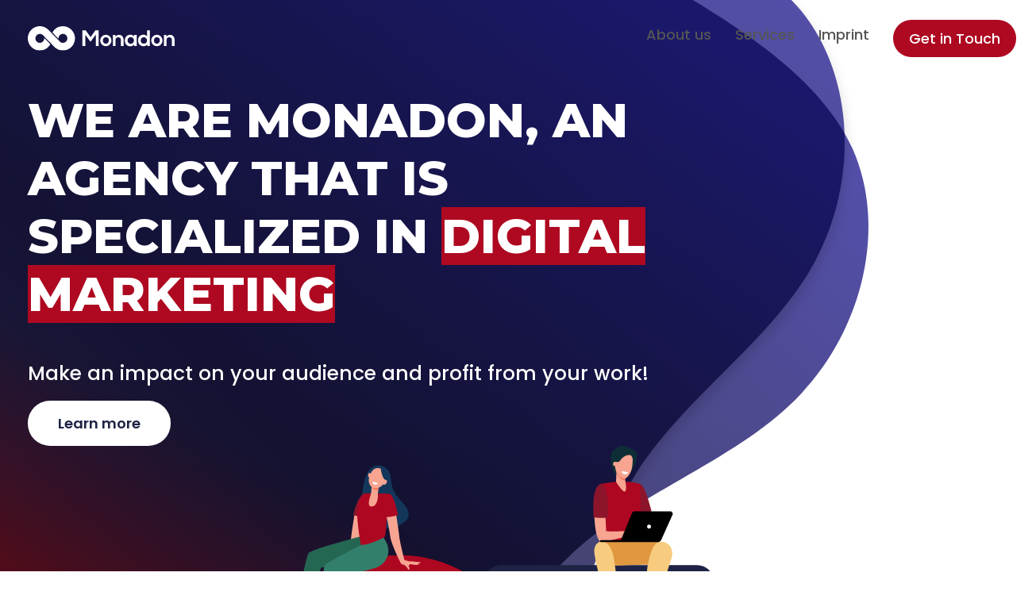

--- FILE ---
content_type: text/html; charset=UTF-8
request_url: https://monadon.cz/
body_size: 9101
content:

<!DOCTYPE html>
<html lang="en" data-textdirection="ltr">

<head>
    <meta charset="UTF-8">
    <meta http-equiv="X-UA-Compatible" content="IE=edge">
    <meta name="viewport" content="width=device-width, initial-scale=1.0">


        <!-- HTML Meta Tags -->
        <title>Monadon CZ - Digital Marketing Agency</title>
        <meta name="description" content="WE ARE MONADON CZ, AN AGENCY THAT IS SPECIALIZED IN DIGITAL MARKETING">

        <!-- Facebook Meta Tags -->
        <meta property="og:title" content="Monadon CZ">
        <meta property="og:image" content="">
        <meta property="og:url" content="https://monadon.cz/https://monadon.cz/assets/media/header/header-image.svg">
        <meta property="og:description" content="WE ARE MONADON CZ, AN AGENCY THAT IS SPECIALIZED IN DIGITAL MARKETING">
        <meta property="og:type" content="website">


    <!-- FAVICON -->
    <link rel="icon" type="image/x-icon" href="https://monadon.cz/favicon.ico?v=3">

    <!-- FONTS -->
    <link rel="stylesheet" href="https://cdnjs.cloudflare.com/ajax/libs/font-awesome/4.7.0/css/font-awesome.min.css">
    <link href="https://fonts.googleapis.com/css2?family=Poppins:ital,wght@0,100;0,200;0,300;0,400;0,500;0,600;0,700;0,800;0,900;1,100;1,200;1,300;1,400;1,500;1,600;1,700;1,800;1,900&display=swap" rel="stylesheet">
    <link href="https://fonts.googleapis.com/css2?family=Montserrat:ital,wght@0,100;0,200;0,300;0,400;0,500;0,600;0,700;0,800;0,900;1,100;1,200;1,300;1,400;1,500;1,600;1,700;1,800;1,900&display=swap" rel="stylesheet">

    <!-- CSS -->
    <link rel="stylesheet" href="https://monadon.cz/assets/css/common.css?v=1766071823">
    <link rel="stylesheet" href="https://monadon.cz/assets/css/header.css?v=1766071823">
    <link rel="stylesheet" href="https://monadon.cz/assets/css/footer.css?v=1766071823">
    <link rel="stylesheet" href="https://monadon.cz/assets/css/menu.css?v=1766071823">
    <link rel="stylesheet" href="https://monadon.cz/assets/css/style.css?v=1766071823">

    <!-- SCRIPTS -->
    <script src="https://ajax.googleapis.com/ajax/libs/jquery/3.5.1/jquery.min.js"></script>

    <!-- AOS -->
    <link href="https://unpkg.com/aos@2.3.1/dist/aos.css" rel="stylesheet">
    <script src="https://unpkg.com/aos@2.3.1/dist/aos.js"></script>

    <!-- SPLIDE -->
    <script src="https://cdn.jsdelivr.net/npm/@splidejs/splide@latest/dist/js/splide.min.js"></script>
    <link rel="stylesheet" href="https://cdn.jsdelivr.net/npm/@splidejs/splide@latest/dist/css/splide.min.css">

    <!-- COUNTER -->
    <script src="https://cdnjs.cloudflare.com/ajax/libs/gsap/3.9.1/gsap.min.js"></script>
    <script src="https://cdnjs.cloudflare.com/ajax/libs/gsap/3.9.1/ScrollTrigger.min.js"></script>

    <!-- VALIDATION -->
    <script src="https://monadon.cz/assets/js/jquery.validate.js"></script>
    <script src="https://monadon.cz/assets/js/validate.js?v=1766071823"></script>

    <!-- TOASTR -->
    <link rel="stylesheet" href="https://cdnjs.cloudflare.com/ajax/libs/toastr.js/latest/toastr.min.css">

    <!-- Lazy load -->
    <script src="https://monadon.cz/assets/js/lazysizes.min.js"></script>

</head>
<body>
    <!-- MENU -->
    <header id="nav-area" class="nav-area">
    <div class="nav-inner-wrapper">
        <div class="header-logo-wrapper">
            <a href="https://monadon.cz/" class="header-logo">
                <img src="https://monadon.cz/assets/media/logo.svg?v=1766071823" alt="logo" class="menu-logo" id="headerLogoImageWhite">
                <img src="https://monadon.cz/assets/media/logo-dark.svg?v=1766071823" alt="logo" class="menu-logo" id="headerLogoImageBlack">
            </a>
        </div>

        <div class="header-nav-elements" id="headerNav">
            <div class="nav-bar-link-button">
                <p onclick="scrollToElement('about-us')" href="https://monadon.cz/about-us" class="menu-item" title="Learn more about us.">About us</p>
                <div class="dot"></div>
            </div>
            <div class="nav-bar-link-button">
                <p onclick="scrollToElement('services')" href="https://monadon.cz/services" class="menu-item" title="Learn more about our services.">Services</p>
                <div class="dot"></div>
            </div>
            <a class="nav-bar-link-button-href" href="https://monadon.cz/imprint" target="_blank">
                <p class="menu-item" title="Learn more about our imprint.">Imprint</p>
                <div class="dot"></div>
            </a>
            <div class="nav-bar-red-button">
                <p onclick="scrollToElement('contact')" href="https://monadon.cz/contact-us" class="menu-item" title="Click here if you'd like to contact us.">Get in Touch</p>
            </div>
        </div>

        <div class="mobile-nav-button" title="mobile-header" id="mobile-nav-button" onclick="toggleMobileMenu()">
            <div class="mobile-nav-button__line" id="line1"></div>
            <div class="mobile-nav-button__line" id="line2"></div>
            <div class="mobile-nav-button__line" id="line3"></div>
        </div>

        <nav class="mobile-menu" id="mobile-menu" onclick="">
            <a href="https://monadon.cz/" class="menu-logo-wrapper">
                <img src="https://monadon.cz/assets/media/logo.svg?v=1766071823" alt="logo" class="menu-logo">
            </a>
            <ul>
                <li class="nav-bar-link-button-mobile">
                    <p onclick="scrollToElementMobileNav('about-us')" class="menu-item menu-item-mobile" title="Learn more about us.">About us</p>
                </li>
                <li class="nav-bar-link-button-mobile">
                    <p onclick="scrollToElementMobileNav('services')" class="menu-item menu-item-mobile" title="Learn more about our services.">Services</p>
                </li>
                <li class="nav-bar-link-button-mobile-href">
                    <a  href="https://monadon.cz/imprint" target="_blank" class="menu-item menu-item-mobile" title="Learn more about our imprint.">Imprint</a>
                </li>
                <li class="nav-bar-red-button">
                    <p onclick="scrollToElementMobileNav('contact')" class="menu-item menu-item-mobile" title="Click here if you'd like to contact us.">Get in Touch</p>
                </li>
            </ul>
        </nav>
    </div>
</header>
    <!-- HEADER -->
    <section class="header" id="home">
        <div class="header-wrapper">

            <div class="header-components-wrapper">
                <div class="header-text-wrapper">
                    <h1 class="header-title" data-aos="fade-down" data-aos-once="true" data-aos-duration="1000">WE ARE MONADON, AN AGENCY THAT IS SPECIALIZED IN <span class="red">DIGITAL MARKETING</span></h1>
                    <h4 class="header-subtitle" data-aos="fade-right" data-aos-once="true" data-aos-duration="1000">Make an impact on your audience and profit from your work!</h4>
                    <div class="header-button" onclick="scrollToStartMonetizing()">Learn more</div>
                </div>
                <div class="header-images-wrapper">
                    <img src="https://monadon.cz/assets/media/header/header-image.svg?v=1766071823" alt="">
                </div>
            </div>

        </div>
    </section>

    <!-- WHO ARE WE? -->
    <section class="who-are-we" id="about-us" data-aos="zoom-in" data-aos-once="true" data-aos-duration="1000">
        <div class="who-are-we-wrapper">
            <h2 class="section-title">WHO ARE WE?</h2>
            <hr class="section-horizontal-line">

            <div class="section-description">Our team has used edgy and innovative technical solutions to increase the earnings of hundreds of businesses. Marketing, domains and websites – that is just one part of the whole package that we will provide to you. We guarantee satisfaction, quality of work and, as icing on the cake, trust that cannot be broken.</div>
        </div>
    </section>

    <!-- START MONETIZING NOW! -->
    <section class="monetizing">
        <div class="monetizing-wrapper">
            <div class="monetizing-left">
                <div class="monetizing-box">
                    <div class="monetizing-image" data-aos="zoom-in" data-aos-once="true" data-aos-duration="1000">
                        <svg xmlns="http://www.w3.org/2000/svg" width="715" height="661.193" viewBox="0 0 715 661.193">
                            <g id="Group_6433" data-name="Group 6433" transform="translate(-245 -1549.761)">
                                <path id="Path_16680" data-name="Path 16680" d="M329.087,659.693a332.347,332.347,0,0,1-58.44-5.173,328.317,328.317,0,0,1-105.982-38.69,332.064,332.064,0,0,1-143.2-165.615,329.654,329.654,0,0,1,4.756-253.534l.888-2.023,1.553,1.572L242.7,412.912l.055-.126,1.559,1.552a119.538,119.538,0,0,0,84.467,35.232v-.013l1.475-.025c65.254-1.094,118.342-55.1,118.342-120.4,0-66.387-54.031-120.4-120.445-120.4-3.1,0-5.887.109-8.532.333l-1.627.138V209.2c-61.463,5.645-109.372,58.005-109.372,119.915,0,3.454.246,6.9.512,10.116l.34,4.1-2.9-2.921L38.685,171.254l.541-.983A333.064,333.064,0,0,1,158.475,46.03,328.55,328.55,0,0,1,329.087-1.5c2.507,0,5.038.029,7.523.088,7.357.167,14.865.587,22.315,1.249,2.442.221,4.889.479,7.256.728l.1.01A327.387,327.387,0,0,1,460.09,25.633a331.955,331.955,0,0,1,80.665,49.842l.018.015c.057.049,5.753,4.967,11.655,10.253,11.283,10.106,13.033,12.328,13.525,13.056l8.251,8.363a330.646,330.646,0,0,1,62.715,100.956,329.127,329.127,0,0,1,16.943,58.538A333.873,333.873,0,0,1,652.539,398.1a327.71,327.71,0,0,1-20.672,64.032l-.884,2-.1-.1-12.645,25.011H618.2a332.04,332.04,0,0,1-179.374,151.9,328.392,328.392,0,0,1-80.836,17.492c-1.879.168-3.782.309-5.729.451h-.009c-3.825.257-7.7.458-11.524.6h-.01c-1.836.055-3.812.111-5.818.141C333.008,659.663,331.053,659.693,329.087,659.693Zm-301-459.777A327.925,327.925,0,0,0,8.169,395.058c31.095,151.6,166.06,261.635,320.918,261.635,1.944,0,3.888-.029,5.767-.058,1.985-.03,3.946-.085,5.77-.14,3.79-.138,7.634-.338,11.426-.592,2-.146,3.816-.281,5.675-.447,108.7-9.476,205.25-72.514,258.276-168.628l.044-.08,12.931-25.577v-3.283L630,458.913A327.908,327.908,0,0,0,572,109.2l-8.4-8.507-.083-.128c-.494-.763-2.853-3.411-13.093-12.583-5.762-5.161-11.329-9.97-11.606-10.21A325.913,325.913,0,0,0,365.942,3.556l-.076-.008c-2.356-.248-4.793-.505-7.21-.724-7.382-.656-14.823-1.072-22.116-1.238-2.463-.058-4.97-.087-7.454-.087A328.008,328.008,0,0,0,42.4,170.735L205.842,335.41c-.13-2.056-.22-4.171-.22-6.3a122.932,122.932,0,0,1,33.048-83.969,124.131,124.131,0,0,1,36.122-26.868,122.633,122.633,0,0,1,44.585-12.207l1.617-.126v.019c2.244-.149,4.6-.221,7.158-.221a124.38,124.38,0,0,1,24.872,2.506,122.812,122.812,0,0,1,44.141,18.565A123.758,123.758,0,0,1,441.894,281.1a122.741,122.741,0,0,1,7.2,23.167,124.548,124.548,0,0,1,.052,49.484,122.753,122.753,0,0,1-18.208,43.765A123.813,123.813,0,0,1,377.6,442.257,122.82,122.82,0,0,1,331.781,452.5v.026l-1.482.018c-.163,0-.327.007-.5.013-.228.008-.464.016-.712.016a122.249,122.249,0,0,1-68.664-21.091A125.983,125.983,0,0,1,243.766,418l-.079.183-1.56-1.58Z" transform="translate(246.5 1551.261)" fill="rgba(0,0,0,0.1)" />

                                <g onClick="handleSvgButton(1)" id="svg1" class="activeSvg">
                                    <ellipse id="Ellipse_1" data-name="Ellipse 1" cx="68.5" cy="68" rx="68.5" ry="68" transform="translate(724 1568)" fill="#fff" />
                                    <path id="Ellipse_1_-_Outline" class="svg-outline" data-name="Ellipse 1 - Outline" d="M68.5,0C30.669,0,0,30.445,0,68s30.669,68,68.5,68S137,105.555,137,68,106.331,0,68.5,0m0-3a71.435,71.435,0,0,1,65.877,43.355,70.765,70.765,0,0,1,0,55.289,70.859,70.859,0,0,1-6.6,12.063,71.733,71.733,0,0,1-118.563,0,70.859,70.859,0,0,1-6.6-12.063,70.765,70.765,0,0,1,0-55.289,70.86,70.86,0,0,1,6.6-12.063A71.558,71.558,0,0,1,68.5-3Z" transform="translate(724 1568)" fill="#ae0921" />

                                    <path id="box-circle-check" class="svg-icon" d="M52.782,55.459A17.594,17.594,0,1,0,70.376,73.053,17.6,17.6,0,0,0,52.782,55.459Zm0,31.278A13.684,13.684,0,1,1,66.467,73.053,13.693,13.693,0,0,1,52.782,86.737Zm5.462-19.622L50.5,74.854l-3.18-3.179a1.954,1.954,0,0,0-2.764,2.764L49.123,79a1.953,1.953,0,0,0,2.764,0l9.122-9.122a1.954,1.954,0,1,0-2.765-2.763ZM31.278,82.827H7.82a3.91,3.91,0,0,1-3.91-3.91V51.549H53.7a1.038,1.038,0,0,0,1.039-1.039,5.852,5.852,0,0,0-.618-2.62L47.792,35.245A5.869,5.869,0,0,0,42.544,32H12.191a5.865,5.865,0,0,0-5.246,3.243L.619,47.9A5.865,5.865,0,0,0,0,50.51V78.918a7.819,7.819,0,0,0,7.82,7.82H31.278a1.955,1.955,0,0,0,0-3.91ZM29.324,35.91h13.22a1.937,1.937,0,0,1,1.748,1.081l5.326,10.649H29.324ZM10.443,36.989a1.94,1.94,0,0,1,1.748-1.079H25.414V47.639H5.118Z" transform="translate(759.262 1572.551)" fill="#ae0921" />
                                </g>

                                <g onClick="handleSvgButton(2)" id="svg2">
                                    <circle id="Ellipse_2" data-name="Ellipse 2" cx="68" cy="68" r="68" transform="translate(824 1720)" fill="#fff" />
                                    <path id="Ellipse_2_-_Outline" class="svg-outline" data-name="Ellipse 2 - Outline" d="M68,3A64.682,64.682,0,0,0,31.66,14.1,65.2,65.2,0,0,0,8.107,42.7,64.911,64.911,0,0,0,14.1,104.34a65.2,65.2,0,0,0,28.6,23.553,64.911,64.911,0,0,0,61.64-5.992,65.2,65.2,0,0,0,23.553-28.6A64.911,64.911,0,0,0,121.9,31.66,65.2,65.2,0,0,0,93.3,8.107,64.59,64.59,0,0,0,68,3m0-3A68,68,0,1,1,0,68,68,68,0,0,1,68,0Z" transform="translate(824 1720)" fill="rgba(0,0,0,0.1)" />

                                    <path id="bullhorn" class="svg-icon" d="M50.679,0a3.872,3.872,0,0,0-2.433.857L37.888,9.144a29.558,29.558,0,0,1-18.4,6.449H7.8a7.8,7.8,0,0,0-7.8,7.8v11.7a7.8,7.8,0,0,0,7.8,7.8h11.7a29.044,29.044,0,0,1,18.286,6.449l10.465,8.182a3.954,3.954,0,0,0,2.437.962,3.914,3.914,0,0,0,3.9-3.9V3.9A3.939,3.939,0,0,0,50.679,0ZM19.492,38.984H7.8a3.9,3.9,0,0,1-3.9-3.9v-11.7a3.9,3.9,0,0,1,3.9-3.9h11.7ZM50.655,54.554l-10.44-8.272A32.285,32.285,0,0,0,23.391,39.24v-20a32.753,32.753,0,0,0,16.824-7.044L50.563,3.917s0,0,0,0,0,.012,0,0l.015,50.533C50.679,54.48,50.667,54.517,50.655,54.554Zm-27.3-7.833a1.973,1.973,0,0,0-2.01-1.888,1.952,1.952,0,0,0-1.891,2.008c.141,4.629,3.455,8.595,3.485,8.629a2.166,2.166,0,0,1,.322,2.054,1.255,1.255,0,0,1-1.051.954H15.935a1.044,1.044,0,0,1-.828-.5A20.487,20.487,0,0,1,11.7,46.82a1.948,1.948,0,0,0-1.907-1.988A1.978,1.978,0,0,0,7.8,46.74a24.32,24.32,0,0,0,4.127,13.5,4.92,4.92,0,0,0,4.006,2.137h6.27a5.075,5.075,0,0,0,4.732-3.544,6.042,6.042,0,0,0-1.011-5.872C25.9,52.933,23.451,49.888,23.354,46.72Zm37.072-23.33a1.955,1.955,0,0,0-1.949,1.949v7.8a1.949,1.949,0,0,0,3.9,0v-7.8A1.955,1.955,0,0,0,60.426,23.391Z" transform="translate(861 1756.813)" fill="#1e2345" />
                                </g>

                                <g onClick="handleSvgButton(3)" id="svg3">
                                    <circle id="Ellipse_3" data-name="Ellipse 3" cx="68" cy="68" r="68" transform="translate(824 1903)" fill="#fff" />
                                    <path id="Ellipse_3_-_Outline" class="svg-outline" data-name="Ellipse 3 - Outline" d="M68,3A64.682,64.682,0,0,0,31.66,14.1,65.2,65.2,0,0,0,8.107,42.7,64.911,64.911,0,0,0,14.1,104.34a65.2,65.2,0,0,0,28.6,23.553,64.911,64.911,0,0,0,61.64-5.992,65.2,65.2,0,0,0,23.553-28.6A64.911,64.911,0,0,0,121.9,31.66,65.2,65.2,0,0,0,93.3,8.107,64.59,64.59,0,0,0,68,3m0-3A68,68,0,1,1,0,68,68,68,0,0,1,68,0Z" transform="translate(824 1903)" fill="rgba(0,0,0,0.1)" />

                                    <path id="bullseye-arrow" class="svg-icon" d="M62.094,27.028a1.948,1.948,0,0,0-3.861.518,26.664,26.664,0,0,1,.242,3.636A27.257,27.257,0,1,1,34.827,4.133,1.948,1.948,0,0,0,35.345.273,31.187,31.187,0,1,0,62.374,31.182,29.5,29.5,0,0,0,62.094,27.028ZM31.187,15.588a1.949,1.949,0,1,0,0-3.9A19.492,19.492,0,1,0,50.679,31.182a1.949,1.949,0,1,0-3.9,0A15.593,15.593,0,1,1,31.187,15.588ZM29.81,29.805a1.949,1.949,0,0,0,2.756,2.756L43.524,21.6l8.723,1.745a2.007,2.007,0,0,0,.383.038,1.947,1.947,0,0,0,1.378-.571l7.8-7.8a1.949,1.949,0,0,0-1-3.289l-8.473-1.695L50.641,1.561a1.949,1.949,0,0,0-3.289-1l-7.8,7.8a1.95,1.95,0,0,0-.533,1.76l1.745,8.723Zm21.514-16,5.152,1.031-4.484,4.483-5.151-1.03ZM47.536,5.9l1.031,5.152-4.484,4.483-1.03-5.151Z" transform="translate(861 1939.819)" fill="#1e2345" />
                                </g>

                                <g onClick="handleSvgButton(4)" id="svg4">
                                    <ellipse id="Ellipse_4" data-name="Ellipse 4" cx="68.5" cy="68" rx="68.5" ry="68" transform="translate(724 2048)" fill="#fff" />
                                    <path id="Ellipse_4_-_Outline" class="svg-outline" data-name="Ellipse 4 - Outline" d="M68.5,3A65.592,65.592,0,0,0,14.179,31.668,64.845,64.845,0,0,0,8.143,42.707a64.765,64.765,0,0,0,0,50.585,64.845,64.845,0,0,0,6.036,11.039,65.733,65.733,0,0,0,108.642,0,64.845,64.845,0,0,0,6.036-11.039,64.765,64.765,0,0,0,0-50.585,64.845,64.845,0,0,0-6.036-11.039A65.558,65.558,0,0,0,68.5,3m0-3C106.331,0,137,30.445,137,68s-30.669,68-68.5,68S0,105.555,0,68,30.669,0,68.5,0Z" transform="translate(724 2048)" fill="rgba(0,0,0,0.1)" />

                                    <path id="calendar-clock" class="svg-icon" d="M50.324,26.094A16.775,16.775,0,1,0,67.1,42.868,16.764,16.764,0,0,0,50.324,26.094Zm0,29.821A13.047,13.047,0,1,1,63.37,42.868,13.063,13.063,0,0,1,50.324,55.915ZM55.915,41H52.187V35.413a1.864,1.864,0,1,0-3.728,0v7.455a1.864,1.864,0,0,0,1.864,1.864h5.592a1.864,1.864,0,0,0,0-3.728ZM35.052,56.544a1.841,1.841,0,0,0-1.375-.629H7.455a3.728,3.728,0,0,1-3.728-3.728V22.366h46.6A1.869,1.869,0,0,0,52.187,20.5V14.911a7.455,7.455,0,0,0-7.455-7.455H41V1.864a1.864,1.864,0,0,0-3.728,0V7.455H14.911V1.864a1.864,1.864,0,0,0-3.728,0V7.455H7.455A7.455,7.455,0,0,0,0,14.911V52.187a7.455,7.455,0,0,0,7.455,7.455H33.712a1.834,1.834,0,0,0,1.371-3.059C35.075,56.567,34.959,56.556,35.052,56.544ZM3.728,14.911a3.728,3.728,0,0,1,3.728-3.728H44.732a3.728,3.728,0,0,1,3.728,3.728v3.728H3.728Z" transform="translate(762.54 2083.536)" fill="#1e2345" />
                                </g>
                            </g>
                        </svg>

                    </div>
                </div>

            </div>

            <div data-aos="zoom-out" data-aos-once="true" data-aos-duration="2000" data-aos-delay="500" class="monetizing-right activeSvg" id="svgText1">
                <h2 class="section-title">Discussing your goals</h2>
                <hr class="section-horizontal-line section-horizontal-line-left">

                <div class="section-description">Whether you want a new website or platform, marketing services or something else, we will discuss it. Why? Well, because we believe that conversation is the best possible first step. We will learn about your needs, desires and wishes, and you will learn about our possibilities and advantages, as well as why we are the best option for you.</div>
                <div class="section-description">Seize the opportunity for getting the things you want, while making money from it – when you try it for the first time, you won't get enough!</div>

                <div class="red-button red-button-left">
                    <a href="">Learn more</a>
                </div>
            </div>
            <div class="monetizing-right" id="svgText2">
                <h2 class="section-title">Learning about our services</h2>
                <hr class="section-horizontal-line section-horizontal-line-left">

                <div class="section-description">When we get the chance to learn what are your goals, that it will be the time for us to present to you the best possible offers, services and option for you. We'll enhance your visitors' user experience while also boosting revenue. It has never been simpler or more profitable to integrate adverts!</div>
                <div class="section-description">Interested yet? Well, that is not event the best part!</div>

                <div class="red-button red-button-left">
                    <a href="">Learn more</a>
                </div>
            </div>
            <div class="monetizing-right" id="svgText3">
                <h2 class="section-title">Targeting your audience</h2>
                <hr class="section-horizontal-line section-horizontal-line-left">

                <div class="section-description">Any firm must target a specific demographic, but it is more important for anything related to digital marketing. You are aware that it is difficult to speak with everybody at once. Putting your customers' needs first will help your business grow while also saving you time and money!</div>

                <div class="red-button red-button-left">
                    <a href="">Learn more</a>
                </div>
            </div>
            <div class="monetizing-right" id="svgText4">
                <h2 class="section-title">Express results</h2>
                <hr class="section-horizontal-line section-horizontal-line-left">

                <div class="section-description">When you have a reputation of one of the leading high-performance team like we do, you don't settle for nothing less than delivering results on time! This way we are contributing to your overall strategy, organizational skills and success of your team.</div>

                <div class="red-button red-button-left">
                    <a href="">Learn more</a>
                </div>
            </div>
        </div>

        <!-- SERVICES -->

        <div class="services-wrapper" id="services">
            <div class="services-top" data-aos="zoom-out" data-aos-once="true" data-aos-duration="1000">
                <h2 class="section-title">OUR SERVICES</h2>
                <hr class="section-horizontal-line ">

                <div class="section-description">Whether you are interested in marketing, copywriting or app and software development – you came to the right place. From affiliate and digital marketing to SEO – we have it all! Your requests will be fulfilled by the top experts in their industry that we have to offer.</div>

            </div>
            <div class="services-bottom">
                <div class="services-box" data-aos="flip-left" data-aos-once="true" data-aos-duration="1000" data-aos-delay="500">
                    <div class="services-image">
                        <img src="https://monadon.cz/assets/media/chart-pie-simple.svg?v=1766071823" alt="Marketing services" class="lazyloaded">
                    </div>
                    <h4 class="services-box-title">Marketing services</h4>
                    <p class="services-box-description">Before anything else, we have a goal to help our clients in creating and implementing successful digital marketing strategies. Once we have a clear picture of who you are and what you have already done, than we assist you in creating an overall plan for specific marketing campaigns.
                    </p>
                </div>
                <div class="services-box" data-aos="flip-down" data-aos-once="true" data-aos-duration="1000" data-aos-delay="500">
                    <div class="services-image">
                        <img src="https://monadon.cz/assets/media/software-distribution.svg?v=1766071823" alt="Software distribution" class="lazyloaded">
                    </div>
                    <h4 class="services-box-title">Software distribution</h4>
                    <p class="services-box-description">Delivering software to the end user is another one of our offerings. In today's environment, where everything is rapidly becoming digital, we wanted to make sure that we cover everything that you need, so that you can be up to date with the world's trends.</p>
                </div>
                <div class="services-box" data-aos="flip-right" data-aos-once="true" data-aos-duration="1000" data-aos-delay="500">
                    <div class="services-image">
                        <img src="https://monadon.cz/assets/media/gears.svg?v=1766071823" alt="Monetization" class="lazyloaded">
                    </div>
                    <h4 class="services-box-title">Monetization</h4>
                    <p class="services-box-description">At last, we came to the best part – MONETIZATION. It is the process of turning something into money, to put it simply. If you choose to think about monetization, you have a lot of options. From advertising to affiliate marketing – the choice is yours.</p>
                </div>
            </div>
            <div class="services-top">
                <div class="red-button">
                    <a href="">Learn more</a>
                </div>
            </div>
        </div>

        <section class="limited-charm">
            <div class="limited-charm-wrapper">
                <p class="section-subtitle">Thoughtfully Developed Products</p>
                <h2 class="section-title">TO TAKE CARE OF YOUR<br> IMMUNE SYSTEM</h2>
                <hr class="section-horizontal-line">

                <div class="section-description">We are Limited Charm. An independent brand that has been in the Western Balkans for many years. <br>We make sure that your health, immunity and beauty are always protected by the best natural treatments. </div>
            </div>
            <div class="limited-charm-bottom-wrapper">
                <div class="limited-charm-image-wrapper">
                    <img src="https://monadon.cz/assets/media/limitedcharm-products2.png" alt="">
                </div>
                <div class="section-description">Hundreds of rigorous tests precede the production. We invest in tested laboratory equipment and operate one of the most advanced production facilities in the Western Balkans. We carefully research each plant, confirm its identity and properties, before the production process. This is how we ensure the purpose of each plant and product, because your satisfaction comes first.</div>
                <!-- <div class="section-button">
                    <a href="https://limitedcharm.com?utm_source=monetizeadsite" class="blue-button" target="_blank" title="Start Monetizing">Get started</a>
                </div> -->

            </div>
        </section>


        <!-- WORLD -->
        <div class="world-wrapper" id="contact">
            <div class="world-top" data-aos="zoom-out" data-aos-once="true" data-aos-duration="1000">
                <h2 class="section-title">A DESIRE FOR INNOVATION,<br> CREATION AND DOMINATION!</h2>
                <hr class="section-horizontal-line ">

                <div class="section-description">With Monadon CZ, you won't have to worry about the efficiency and recognition of your company - experts in each field whose services you need will make sure that you never ask for services from any other agency. And you know why? Because innovation, creation and domination are something that represents our ultimate goals, regardless of which client it is. If you want to know more, press the „contact“ button below, and get in touch with us!</div>

            </div>
            <div class="world-map">
                <div class="world-top">
                    <div class="red-button contact-now-btn">
                        <button class="">Contact us</button>
                    </div>
                </div>
            </div>

            <!-- The Modal -->
            <div id="myModal" class="modal">

                <!-- Modal content -->
                <div class="modal-content">
                    <span class="close">&times;</span>
                    <div class="form-wrapper" id="formWrapper">
                        <h3 class="sub-title">If you would like to get in touch with us, fill out this form:</h3>
                        <form method="POST" id="form">
                            <input autocomplete="false" type="text" id="name" name="name" placeholder="Full Name" required>
                            <input autocomplete="false" type="email" id="email" name="email" placeholder="Email" required>
                            <input autocomplete="false" type="text" id="subject" name="subject" placeholder="Subject" required>
                            <textarea autocomplete="false" id="message" name="message" placeholder="What would you like to talk about?" required></textarea>
                            <div class="red-button">
                                <button class="cmn-btn" id="confirmSend">Send</button>
                            </div>
                        </form>


                    </div>
                </div>

            </div>

        </div>
    </section>





    <!-- FOOTER -->
<section class="footer-wrapper">
    <div class="footer-inner-wrapper">
        <div class="footer-top-wrapper">
            <div class="footer-logo-wrapper">
                <a href="https://monadon.cz/" title="Click here to go back to the homepage" rel="noopener" class="footer-logo-image">
                    <img src="https://monadon.cz/assets/media/logo-dark.svg?v=1766071823" class="footer-logo" alt="MonetizeAd logo" title="monetizead-logo"> </a>
                <p class="footer-logo-text">Our mission is "to ensure competitive advantage to users of digital ecosystem in terms of additional revenues and highest user experience!"</p>
            </div>
            <div class="footer-info-wrapper">
                <div class="footer-box">
                    <p class="footer-title">Links</p>
                    <p onclick="scrollToElement('home')" class="footer-text" title="Click here to go back to the homepage" rel="noopener">Home</p>
                    <p onclick="scrollToElement('about-us')" class="footer-text" title="Learn more about our goals and aspirations" rel="noopener">About</p>
                    <p onclick="scrollToElement('services')" class="footer-text" title="Learn more about our services" rel="noopener">Services</p>

                </div>
                <!-- <div class="footer-box">
                    <p class="footer-title">Follow Us</p>
                    <a href="" class="footer-text" title="Click here to go back to the homepage" rel="noopener">Facebook</a>
                    <a href="" class="footer-text" title="Learn more about our goals and aspirations" rel="noopener">Instagram</a>
                    <a href="" class="footer-text" title="Learn more about our services" rel="noopener">LinkedIn</a>

                </div> -->
                <div class="footer-box">
                    <p onclick="scrollToElement('contact')" class="footer-title" title="Click here if you'd like to talk to us">Contact</p>

                    <a class="footer-text" title="Click here if you'd like to talk to us" href="/cdn-cgi/l/email-protection#4c25222a230c2123222d282322622f36">Email</a>
                    <!-- <a class="footer-text" title="Click here if you'd like to talk to us" href="tel:+38762446646">Phone</a> -->
                    <a class="footer-text" title="Click here if you'd like to see where we are" target="_blank" rel="noopener" href="https://goo.gl/maps/VCkYUtw8LmZrUxXi7">Address</a>
                </div>
            </div>
        </div>
        <div class="footer-copyright-wrapper">
            <div class="privacy-wrapper">
                <p class="footer-copyright" id="footerCopyright"></p>
                <a class="footer-copyright" href="https://monadon.cz/privacy-policy">&#x2022; &nbsp; Privacy Policy</a>
                <a class="footer-copyright" href="https://monadon.cz/terms">&#x2022; &nbsp;Terms & Conditions</a>
            </div>
        </div>
    </div>

</section>

<script data-cfasync="false" src="/cdn-cgi/scripts/5c5dd728/cloudflare-static/email-decode.min.js"></script><script src="https://monadon.cz/assets/js/menu.js?v=1766071823"></script>
<script src="https://monadon.cz/assets/js/copyright.js?v=1766071823"></script>
<script src="https://monadon.cz/assets/js/function.js?v=1766071823"></script>
<script src="https://monadon.cz/assets/js/svg.js?v=1766071823"></script>
<script src="https://monadon.cz/assets/js/scroll.js?v=1766071823"></script>
<!-- End Meta Pixel Code -->
    <script src="https://monadon.cz/assets/js/popup.js?v=1766071823"></script>
    <script src="https://monadon.cz/assets/js/validate.js?v=1766071823"></script>

    <!-- AOS -->
    <script>
        AOS.init();
    </script>

<script defer src="https://static.cloudflareinsights.com/beacon.min.js/vcd15cbe7772f49c399c6a5babf22c1241717689176015" integrity="sha512-ZpsOmlRQV6y907TI0dKBHq9Md29nnaEIPlkf84rnaERnq6zvWvPUqr2ft8M1aS28oN72PdrCzSjY4U6VaAw1EQ==" data-cf-beacon='{"version":"2024.11.0","token":"4c1cfbd7c3ac430bb71e13b797335978","r":1,"server_timing":{"name":{"cfCacheStatus":true,"cfEdge":true,"cfExtPri":true,"cfL4":true,"cfOrigin":true,"cfSpeedBrain":true},"location_startswith":null}}' crossorigin="anonymous"></script>
</body>

</html>

--- FILE ---
content_type: text/css
request_url: https://monadon.cz/assets/css/common.css?v=1766071823
body_size: -112
content:
body {
    font-family: 'Poppins', sans-serif;
    box-sizing: border-box;
    margin: 0;
    padding: 0;
    background-color: #fff;
    overflow-x: hidden;
}

html {
    overflow-x: hidden;
}

h1,
h2,
h3,
h4 {
    margin-block-start: unset;
    margin-block-end: unset;
    margin-inline-start: unset;
    margin-inline-end: unset;
    font-weight: unset
}

h1 {
    font-size: 60px;
}

h2 {
    font-size: 45px;
}

h3 {
    font-size: 30px
}

h4 {
    font-size: 25px
}

p {
    font-family: 'Poppins', sans-serif;
    font-size: 18px;
    margin: 0;
    margin-block-start: unset;
    margin-block-end: unset;
    margin-inline-start: unset;
    margin-inline-end: unset;
    -webkit-tap-highlight-color: transparent
}

*,
 ::after,
 ::before {
    box-sizing: border-box;
    margin: 0;
    padding: 0;
    -webkit-tap-highlight-color: rgba(0, 0, 0, 0);
}

a {
    text-decoration: none;
    color: unset;
    outline: 0;
    -webkit-tap-highlight-color: transparent
}

html {
    scroll-behavior: smooth;
}

.splide__pagination {
    display: none!important;
}

.splide__arrow {
    /* z-index: 15!important; */
}

.lock-scroll {
    position: fixed;
}

.dispnon {
    display: none
}

--- FILE ---
content_type: text/css
request_url: https://monadon.cz/assets/css/header.css?v=1766071823
body_size: 196
content:
.header {
    background-image: url(../media/header/header-background.svg);
    background-size: auto;
    background-repeat: no-repeat;
    width: 100%;
    background-position-x: 0px;
    background-position-y: -100px;
    display: flex;
    height: 100vh;
}

.header-wrapper {
    max-width: 1600px;
    width: 100%;
    margin: auto;
}

.header-components-wrapper {
    width: 100%;
    display: flex;
    justify-content: space-between;
}

.header-text-wrapper {
    display: flex;
    flex-direction: column;
    width: 100%;
    max-width: 730px;
    justify-content: center;
}

.header-title {
    color: #fff;
    width: 100%;
    font-weight: 800;
    font-family: 'Montserrat', sans-serif;
    font-size: 60px;
}

.header-title .red {
    background-color: #AE0921;
}

.header-subtitle {
    color: #fff;
    width: 100%;
    font-weight: 500;
    font-family: 'Poppins', sans-serif;
    padding: 40px 0 40px;
}

.header-button {
    margin: auto;
    max-width: 180px;
    width: 100%;
    background-color: #fff;
    color: #1E2345;
    font-size: 18px;
    font-weight: 500;
    text-align: center;
    padding: 15px 20px;
    border-radius: 30px;
    font-family: 'Poppins', sans-serif;
    font-weight: 600;
    outline: 0;
    border: 0;
    cursor: pointer;
    margin: 0 auto 0 0;
}

.header-images-wrapper {
    width: 100%;
    max-width: 1150px;
    position: relative;
    display: flex;
    justify-content: center;
    padding-top: 150px;
}

.header-images-wrapper img {
    width: 100%;
    height: 100%;
    object-fit: contain;
}


/********************* RESPONSIVE  *********************/
@media screen and (max-width: 3100px) and (min-width: 1880px) {
    .header {
        background-position-x: 0px;
    }
    .header-wrapper {
        padding-bottom: 150px;
        padding-left: 130px;
        padding-right: 130px;
        max-width: unset;
    }
}

@media screen and (max-width: 1300px) {
    .header-components-wrapper {
        flex-direction: column;
    }

    .header-images-wrapper {
        padding-top: 0;
        margin: auto;
    }

    .header-text-wrapper {
        justify-content: center;
        align-items: center;
        padding: 115px 35px 0;
        max-width: 900px;
    }

    .header-subtitle {
        padding: 45px 0 15px;
    }

    .header {
        height: unset;
    }
}

@media screen and (max-width: 765px){
    .header-title{
        font-size: 50px;
    }
    .header-subtitle{
        font-size: 20px;
    }
}

--- FILE ---
content_type: text/css
request_url: https://monadon.cz/assets/css/footer.css?v=1766071823
body_size: 412
content:
.footer-wrapper {
    background-color: #FFF;
    position: relative;
}

.footer-inner-wrapper {
    max-width: 1400px;
    width: 100%;
    align-items: center;
    margin: auto;
    display: flex;
    flex-direction: column;
    padding: 50px 50px 120px;
    justify-content: space-around;
    /* background-image: url(../media/footer-background.svg); */
    background-size: cover;
    background-repeat: no-repeat;
    background-position-x: 0px;
    background-position-y: 0px;
    background: linear-gradient(180deg, rgba(174,9,33,0.03) 0%, rgba(174,9,33,0) 100%);
    border-top-right-radius: 80px;
    border-top-left-radius: 80px;
}

.footer-top-wrapper{
    display: flex;
    flex-direction: row;
    width: 100%;
    align-items: center;
}

.footer-logo-wrapper {
    max-width: 400px;
    width: 100%;
    display: flex;
    flex-direction: column;
    align-self: flex-start;
    text-align: center
}

.footer-logo-image {
    max-width: 250px;
    width: 100%;
}

.footer-logo {
    width: 100%;
    height: 100%;
    object-fit: contain;
    cursor: pointer;
    padding-bottom: 15px
}

.footer-logo-text {
    font-size: 18px;
    color: #555555;
    text-align: left;
    font-family: 'Poppins', sans-serif;
    font-weight: 400;
    width: 100%;
}

.footer-info-wrapper {
    display: flex;
    flex-direction: row;
    justify-content: flex-end;
    position: relative;
    overflow: hidden;
    width: 85%
}

.footer-box {
    display: flex;
    flex-direction: column;
    max-width: 200px;
    width: 100%;
}

.footer-title {
    font-size: 22px;
    color: #1E2345;
    font-weight: 900;
    font-family: 'Poppins', sans-serif;
    font-weight: 600;
    padding-bottom: 30px
}


.footer-text {
    font-size: 18px;
    color: #555555;
    cursor: pointer;
    font-family: 'Poppins', sans-serif;
    font-weight: 400;
    padding-bottom: 10px
}

.footer-text:hover {
    color: #AE0921;
}


.footer-copyright-wrapper {
    width: 100%;
    margin: auto;
    display: flex;
    padding: 15px 0 0;
    align-items: center;
    font-family: 'Poppins', sans-serif;
    font-weight: 400;
    color: #555555;
}

.privacy-wrapper {
    display: flex;
}

.footer-copyright {
    font-size: 16px;
    font-weight: 200;
    color: #555555;
    font-family: 'Poppins', sans-serif;
    font-weight: 400;
    margin: 0 5px;
    position: relative;
    z-index: 10;
}

.privacy-wrapper>a {
    color: #AE0921;
}

@media screen and (max-width: 1150px) {
    .footer-top-wrapper {
        flex-direction: column;
    }
    .footer-logo-wrapper {
        margin-bottom: 30px;
        max-width: unset;
    }
    .footer-info-wrapper {
        width: 100%;
        justify-content: space-between;
    }
}


@media screen and (max-width: 790px) {
    .footer-box {
        max-width: unset;
        width: 100%;
    }
    .footer-info-wrapper {
        flex-wrap: wrap;
    }
    .footer-inner-wrapper {
        background-size: contain;
    }
}

@media screen and (max-width: 560px) {
    .footer-copyright-wrapper {
        flex-direction: column;
        /* align-items: flex-start; */
    }
    .footer-copyright-wrapper .privacy-wrapper {
        display: flex;
        flex-direction: column;
    }
}

@media screen and (max-width: 500px) {
    .footer-inner-wrapper {
        padding: 50px 10px 0;
    }
    .footer-wrapper {
        padding-top: 0;
    }
}

@media screen and (max-width: 450px) {
    .footer-box {
        width: 100%;
        align-items: center;
    }
}

@media screen and (max-width: 400px) {
    .footer-logo-text,
    .footer-text,
    .footer-copyright {
        font-size: 15px;
    }
}

--- FILE ---
content_type: text/css
request_url: https://monadon.cz/assets/css/menu.css?v=1766071823
body_size: 1088
content:
.nav-area,
.nav-area-privacy {
    width: 100%;
    margin: auto;
    display: flex;
    align-items: center;
    z-index: 99999;
    position: fixed;
    top: 0;
    padding: 25px 0 10px 10px;
    z-index: 15;
    transition: all 0.5s;
}


.nav-area.is-sticky,
.nav-area-privacy.is-sticky {
    box-shadow: 0 4px 8px 0 rgb(0 0 0 / 20%), 0 6px 20px 0 rgb(0 0 0 / 19%);
    background: #fff;
    transition: all 0.5s;
    padding: 15px 0 15px 15px;
}


.nav-area-privacy,
.nav-area-privacy.is-sticky {
    padding: 25px 0 25px 130px;
}

.nav-inner-wrapper {
    max-width: 1600px;
    width: 100%;
    margin: auto;
    z-index: 16;
    display: flex;
    justify-content: space-between;
}

.header-logo-wrapper {
    max-width: 185px;
    width: 100%;
}

.header-logo {
    width: 100%;
}

#headerLogoImageWhite {
    display: block;
}

#headerLogoImageBlack {
    display: none;
}

#nav-area.is-sticky #headerLogoImageWhite {
    display: none;
}

#nav-area.is-sticky #headerLogoImageBlack {
    display: block;
}

.header-logo-wrapper img {
    width: 100%;
    height: 100%;
    object-fit: contain;
    transition: all 0.5s ease-in-out;
}

.header-nav-elements {
    display: flex;
    align-items: center;
    justify-content: flex-end;
    color: #555555;
    font-size: 18px;
    font-family: 'Poppins', sans-serif;
    font-weight: 500;
    width: 100%;
    max-width: 600px;
}

.nav-bar-link-button {
    padding: 10px 0;
    margin-right: 30px;
}

.nav-bar-link-button-href {
    padding: 10px 0;
    margin-right: 30px;
}

.nav-bar-red-button {
    background-color: #AE0921;
    color: #fff;
    font-size: 18px;
    padding: 10px 20px;
    border-radius: 30px;
    font-family: 'Poppins', sans-serif;
    font-weight: 500;
    outline: 0;
    border: 0;
    cursor: pointer;
    text-align: center;

}

.mobile-nav-button {
    display: none;
    position: absolute;
    margin: 25px;
    right: 0;
    top: 0;
    z-index: 20;
    cursor: pointer;
    width: 30px;
    height: 20px;
    -webkit-tap-highlight-color: transparent
}

.mobile-nav-button .mobile-nav-button__line {
    width: 100%;
    height: 3px;
    background: #AE0921;
    position: relative;
    transition: 1s ease;
    border-radius: 5px;
}

.mobile-nav-button .mobile-nav-button__line:nth-of-type(2) {
    margin: .3rem 0
}

.mobile-nav-button .mobile-nav-button__line:nth-child(2n) {
    width: 80%;
    margin: .3rem 0 .3rem auto;
}

.mobile-nav-button .mobile-nav-button__line:nth-child(3n) {
    width: 60%;
    margin: .3rem 0 .3rem auto;
}

.mobile-nav-button .mobile-nav-button__line--1 {
    transform: rotate(45deg);
    top: 13px;
    position: absolute;
    background: #AE0921;
}

.mobile-nav-button .mobile-nav-button__line--2 {
    display: none;
    background: #AE0921;
}

.mobile-nav-button .mobile-nav-button__line--3 {
    transform: rotate(135deg);
    top: 8px;
    position: absolute;
    background: #AE0921;
    width: 100% !important;
}

.mobile-menu {
    display: flex;
    align-items: baseline;
    text-align: center;
    justify-content: center;
    max-width: 100%;
    width: 100%;
    right: 0;
    height: 100%;
    background: url(../media/header/header-background.svg), #fff;
    background-size: auto;
    background-repeat: no-repeat;
    width: 100%;
    background-position-x: -80px;
    background-position-y: -100px;
    position: fixed;
    transition: .6s ease;
    top: 0;
    opacity: 0;
    margin-right: -100%;
    z-index: 15;
}

.mobile-menu ul {
    position: relative;
    top: 30%;
    transform: translateY(-50%);
    padding: 0;
    width: 95%;
    display: flex;
    flex-direction: column;
    justify-content: flex-start;
    align-items: flex-start
}

.mobile-menu ul li {
    list-style: none;
    margin-bottom: 15px;
    border-bottom: 3px solid transparent;
    transition: all 0.8s ease-in-out;
}

.nav-bar-link-button-mobile:hover {
    border-bottom: 3px solid #fff;
    transition: all 0.8s ease-in-out;
}

.nav-bar-link-button-mobile.activeLink {
    border-bottom: 3px solid #fff;
}

.nav-bar-link-button-mobile-href:hover {
    border-bottom: 3px solid #fff;
    transition: all 0.8s ease-in-out;
}

.nav-bar-link-button-mobile-href.activeLink {
    border-bottom: 3px solid #fff;
}

.mobile-menu ul li p, .mobile-menu ul li a {
    width: auto;
    margin: 0 auto;
    display: block;
    text-align: left;
    text-decoration: none;
    color: #fff;
    font-size: 40px;
    overflow: hidden;
    position: relative;
    cursor: pointer;
    font-weight: 900;
    font-family: 'Montserrat', sans-serif;
    padding: 10px;
}

.mobile-menu ul .nav-bar-red-button p {
    font-size: 20px;
    padding: 0;
}

.mobile-menu ul li a:focus {
    outline: 0
}

.nav-bar-link-button {
    background-repeat: no-repeat;
    background-position-x: calc(50%);
    background-position-y: calc(100%);
    background-size: 10px;
    cursor: pointer;
}

.nav-bar-link-button-href {
    background-repeat: no-repeat;
    background-position-x: calc(50%);
    background-position-y: calc(100%);
    background-size: 10px;
    cursor: pointer;
}

.dot {
    opacity: 0;
    background-image: url(../media/dot.png);
    transition: all 0.8s ease-in-out;
    display: flex;
    background-repeat: no-repeat;
    background-position: center;
    background-size: 10px;
    padding: 0 0 10px;
}

.nav-bar-link-button:hover>.dot {
    opacity: 1;
    transition: all 0.8s ease-in-out;
    -webkit-animation: linear infinite;
    -webkit-animation-name: run;
    -webkit-animation-duration: 2s;
}

.nav-bar-link-button.activeLink>.dot {
    opacity: 1;
    -webkit-animation: linear infinite;
    -webkit-animation-name: run;
    -webkit-animation-duration: 2s;
}

.nav-bar-link-button-href:hover>.dot {
    opacity: 1;
    transition: all 0.8s ease-in-out;
    -webkit-animation: linear infinite;
    -webkit-animation-name: run;
    -webkit-animation-duration: 2s;
}

.nav-bar-link-button-href.activeLink>.dot {
    opacity: 1;
    -webkit-animation: linear infinite;
    -webkit-animation-name: run;
    -webkit-animation-duration: 2s;
}

@-webkit-keyframes run {
    0% {
        background-position: left;
    }

    50% {
        background-position: right;
    }

    100% {
        background-position: left;
    }
}

.header-nav-elements .nav-bar-red-button:hover {
    padding-bottom: 10px;
}


.menu-logo-wrapper {
    max-width: 185px;
    width: 100%;
    position: absolute;
    top: 25px;
    left: 25px;
}

.menu-logo-wrapper img {
    width: 100%;
    height: 100%;
    object-fit: contain;
}

.mobile-menu--open {
    right: 0;
    opacity: 1;
    margin-right: 0;
    transition: .6s ease
}


@media screen and (max-width: 3100px) and (min-width: 1880px) {
    .nav-inner-wrapper {
        max-width: unset;
    }

    .nav-area,
    .nav-area.is-sticky {
        padding: 10px 130px 10px 130px;
    }

    .nav-area-privacy,
    .nav-area-privacy.is-sticky {
        padding: 25px 130px 25px 130px;
    }
}

@media screen and (max-width: 1300px) {

    .nav-area,
    .nav-area.is-sticky,
    .nav-area-privacy,
    .nav-area-privacy.is-sticky {
        padding: 20px 0 20px 35px;
    }
}

@media screen and (max-width: 1200px) {

    .header-nav-elements {
        display: none;
    }

    .mobile-nav-button {
        display: block;
    }
}

@media screen and (max-width: 650px) {
    .mobile-menu {
        background-position-x: calc(50%), 0px;
        background-position-y: calc(100%), 0px;
    }

    .mobile-menu ul {
        width: 100%;
        top: 40%;
        padding: 0 20px;
    }

    .mobile-menu ul li p, .mobile-menu ul li a {
        font-size: 30px;
        text-align: center;
    }

    .menu-item:hover {
        margin-left: unset;
        padding-left: 10px;
    }

    .nav-area,
    .nav-area.is-sticky {
        padding: 15px 0 15px 35px;
    }
}

--- FILE ---
content_type: text/css
request_url: https://monadon.cz/assets/css/style.css?v=1766071823
body_size: 2698
content:
/********************* COMMON SECTION STYLES *********************/

.section-title {
    font-size: 48px;
    color: #1E2345;
    font-weight: 900;
    font-family: 'Montserrat', sans-serif;
    text-align: center;
    line-height: 50px;
}

.section-subtitle {
    color: #7B7B7B;
    font-weight: 400;
    font-size: 18px;
    text-align: center;
    font-family: 'Poppins', sans-serif;
    margin-top: 10px;
}

.section-description {
    color: #555555;
    font-weight: 400;
    font-size: 18px;
    text-align: center;
    margin: 0 auto 50px;
    font-family: 'Poppins', sans-serif;
    line-height: 30px
}

.section-horizontal-line {
    height: 5px;
    background-color: #AE0921;
    max-width: 85px;
    width: 100%;
    text-align: center;
    margin: 10px auto 50px;
    border: unset;
}

.section-horizontal-line-left {
    height: 5px;
    background-color: #AE0921;
    max-width: 85px;
    width: 100%;
    margin: 20px auto 20px 0px;
    border: unset;
}

.red-button {
    margin: auto;
    max-width: 180px;
    width: 100%;
    background-color: #AE0921;
    color: #fff;
    font-size: 18px;
    font-weight: 500;
    padding: 15px 20px;
    border-radius: 30px;
    font-family: 'Poppins', sans-serif;
    outline: 0;
    border: 0;
    cursor: pointer;
    text-align: center;
    margin: 50px auto 50px;
}

.red-button-left {
    margin: 20px auto 0 0;
}

.red-button:hover,
.red-button-left:hover {
    -webkit-animation: wiggle 0.82s cubic-bezier(.36, .07, .19, .97) both;
    animation: wiggle 0.82s cubic-bezier(.36, .07, .19, .97) both;
}

@-webkit-keyframes wiggle {

    10%,
    90% {
        transform: translate3d(-1px, 0, 0);
    }

    20%,
    80% {
        transform: translate3d(2px, 0, 0);
    }

    30%,
    50%,
    70% {
        transform: translate3d(-4px, 0, 0);
    }

    40%,
    60% {
        transform: translate3d(4px, 0, 0);
    }
}

@media screen and (max-width: 600px) {
    .section-title {
        font-size: 40px;
    }
}

@media screen and (max-width: 400px) {
    .section-title {
        font-size: 30px;
    }

    .section-subtitle,
    .section-description {
        font-size: 15px;
    }
}


/********************* WHO ARE WE *********************/

.who-are-we {
    background-color: #fff;
    background-repeat: no-repeat;
    background-size: cover;
    margin: 50px auto auto;
    padding: 150px 0px 50px;
}

.who-are-we-wrapper {
    max-width: 1200px;
    width: 100%;
    margin: auto;
    display: flex;
    flex-direction: column;
    padding: 0 35px;
}

@media screen and (max-width: 400px) {
    .who-are-we {
        margin: 50px auto auto;
        padding: 50px 0 0;
    }
}


/********************* MONETIZING!  *********************/

.monetizing {
    width: 100%;
    padding-bottom: 100px;
    padding-top: 0px;
    background-image: url(../media/red-blob.svg), url(../media/red-blob-left.svg);
    background-repeat: no-repeat, no-repeat;
    background-size: 120px, 120px;
    background-position-x: calc(100%), calc(0%);
    background-position-y: calc(35%), calc(65%);
}

.monetizing-wrapper {
    width: 100%;
    max-width: 1400px;
    margin: auto;
    display: flex;
    position: relative;
    padding: 0 35px;
    align-items: center;
}

.monetizing-right {
    max-width: 600px;
    width: 100%;
    flex-direction: column;
    align-items: flex-start;
}

.monetizing-right .section-title {
    text-align: left;
}

#svgText1,
#svgText2,
#svgText3,
#svgText4 {
    display: none;
}

#svgText1.activeSvg,
#svgText2.activeSvg,
#svgText3.activeSvg,
#svgText4.activeSvg {
    display: flex;
    animation: fadeIn 2s;
}

@keyframes fadeIn {
    0% {
        opacity: 0;
    }

    100% {
        opacity: 1;
    }
}

.monetizing-right .section-description {
    margin: 0 0 30px;
    max-width: 700px;
    width: 100%;
    text-align: left;
}

.monetizing-left {
    max-width: 600px;
    margin: auto;
    width: 100%;
}

.monetizing-box {
    width: 100%;
    position: relative;
    display: flex;
    align-items: center;
    justify-content: center;
}

.monetizing-image {
    width: 100%;
    position: relative;
    display: flex;
}

.monetizing-image svg {
    width: 100%;
    height: 100%;
    object-fit: contain;
}

.svg-outline {
    fill: rgba(0, 0, 0, 0.1);
}

.svg-icon {
    fill: #1e2345;
}

#svg1:hover,
#svg2:hover,
#svg3:hover,
#svg4:hover {
    cursor: pointer;
}

#svg1:hover>.svg-outline,
#svg1:hover>.svg-icon,
#svg2:hover>.svg-outline,
#svg2:hover>.svg-icon,
#svg3:hover>.svg-outline,
#svg3:hover>.svg-icon,
#svg4:hover>.svg-outline,
#svg4:hover>.svg-icon {
    cursor: pointer;
    fill: #ae0921;
    transition: fill 1s ease-in-out;
}

#svg1.activeSvg>.svg-outline,
#svg1.activeSvg>.svg-icon,
#svg2.activeSvg>.svg-outline,
#svg2.activeSvg>.svg-icon,
#svg3.activeSvg>.svg-outline,
#svg3.activeSvg>.svg-icon,
#svg4.activeSvg>.svg-outline,
#svg4.activeSvg>.svg-icon {
    fill: #ae0921;
    transition: fill 1.5s ease-in-out;
}

@media screen and (min-width: 1900px) {
    .monetizing {
        background-position-x: calc(100%), calc(0%);
    }
}

@media screen and (max-width: 1275px) {
    .monetizing .section-description-padding {
        padding-top: 50px;
        max-width: 700px;
        width: 100%;
    }

    .monetizing {
        background-image: none;
    }

    .monetizing-left {
        margin-bottom: 100px;
    }

    .monetizing .section-image-middle {
        max-width: 800px;
        margin: auto;
    }

    .monetizing-wrapper {
        flex-direction: column;
    }

    .monetizing-right,
    .monetizing-right .section-description {
        max-width: unset;
    }
}

@media screen and (max-width: 700px) {
    .monetizing {
        background-image: unset;
    }
}

@media screen and (max-width: 500px) {
    .monetizing-right .section-title {
        text-align: left;
    }
}

@media screen and (max-width: 400px) {
    .monetizing-wrapper {
        margin: 50px auto auto;
    }

    .monetizing {
        padding-bottom: 100px;
    }
}


/********************* SERVICES *********************/

.services-wrapper {
    max-width: 1400px;
    width: 100%;
    margin: auto;
    display: flex;
    flex-direction: column;
    padding: 0 35px;
    justify-content: center;
    padding-top: 250px;
}

.services .section-button {
    margin: 50px auto;
}

.services-top {
    width: 100%;
    display: flex;
    flex-direction: column;
}

.services-top .section-title,
.services-top .section-subtitle,
.services-top .section-description {
    text-align: center;
}

.services-top .section-title {
    max-width: 750px;
    width: 100%;
    margin: auto;
}

.services-top .section-description {
    max-width: 1000px;
    width: 100%;
    margin: auto;
}

.services-bottom {
    width: 100%;
    display: flex;
    justify-content: space-between;
    margin: 100px auto;
}

.services-box {
    max-width: 420px;
    width: 100%;
    padding: 40px;
    border-radius: 10px;
    /* display: flex; */
    flex-direction: column;
    box-shadow: 0px 0px 50px rgba(0, 0, 0, 0.05);
}

.services-image {
    /* max-width: 45px; */
    /* width: 100%; */
    height: 70px;
    margin: auto auto 40px;
}

.services-image img {
    width: 100%;
    height: 100%;
    object-fit: contain;
}

.services-box-title {
    color: #1E2345;
    font-size: 23px;
    padding: 0 0 40px;
    font-weight: 700;
    font-family: 'Montserrat', sans-serif;
    text-align: center;
}

.services-box-description {
    color: #555555;
    font-size: 18px;
    font-family: 'Poppins', sans-serif;
    font-weight: 400;
    text-align: center;
}

@media screen and (max-width: 1300px) {
    .services-wrapper {
        flex-direction: column;
    }

    .services-top {
        width: 70%;
        text-align: center;
        margin: auto;
    }

    .services-bottom {
        width: 100%;
        justify-content: space-evenly;
    }

    .services-box {
        max-height: unset;
        height: unset;
    }
}

@media screen and (max-width: 960px) {
    .services-bottom {
        flex-wrap: wrap;
        flex-direction: column;
        align-items: center;
    }

    .services-box {
        margin-bottom: 30px;
    }

    .services-wrapper {
        padding-top: 100px;
    }

    .services-bottom {
        margin: 100px auto 0;
    }
}

@media screen and (max-width: 550px) {
    .services-top {
        width: 100%;
    }

    .services-box {
        max-width: unset;
    }
}

@media screen and (max-width: 400px) {
    .services {
        margin: 50px auto auto;
    }

    .services-box-description {
        font-size: 15px;
    }
}


/********************* WORLD *********************/

.world-wrapper {
    max-width: 1400px;
    width: 100%;
    margin: auto;
    display: flex;
    flex-direction: column;
    padding: 110px 35px;
    justify-content: center;
    margin-top: 100px;
    /* background-image: url(../media/faded-background.svg);
    background-position: center;
    background-repeat: no-repeat;
    border-radius: 80px; */
    background: linear-gradient(180deg, rgba(174, 9, 33, 0.03) 0%, rgba(174, 9, 33, 0) 100%);
    border-top-right-radius: 80px;
    border-top-left-radius: 80px;
}

.world-top {
    max-width: 1000px;
    width: 100%;
    margin: auto;
    display: flex;
    flex-direction: column;
}

.world-map {
    background-image: url(../media/mapa.png);
    background-position: center;
    background-repeat: no-repeat;
    width: 100%;
    background-size: contain;
}

.world-map .red-button {
    margin: 450px auto 0;
    box-shadow: 0px 0px 99px rgb(190 0 0 / 30%);
}

button {
    background: unset;
    border: 0;
    color: #fff;
    font-size: 18px;
    font-weight: 500;
    font-family: 'Poppins', sans-serif;
    cursor: pointer;
}


/* The Modal (background) */

.modal {
    display: none;
    /* Hidden by default */
    position: fixed;
    /* Stay in place */
    z-index: 999999999999;
    /* Sit on top */
    left: 0;
    top: 0;
    width: 100%;
    /* Full width */
    height: 100%;
    /* Full height */
    overflow: auto;
    /* Enable scroll if needed */
    background-color: rgb(0, 0, 0);
    /* Fallback color */
    background-color: rgba(0, 0, 0, 0.4);
    /* Black w/ opacity */
    justify-content: center;
    align-items: center;
}


/* Modal Content */

.modal-content {
    background: rgb(252 247 248);
    border-radius: 80px;
    padding: 50px;
    margin: auto;
    width: 100%;
    max-width: 900px;
    background-image: url(../media/mapa.png);
    background-position-y: calc(20%);
    background-position-x: center;
    background-repeat: no-repeat;
    width: 100%;
    background-size: contain;
}

.modal-content h3 {
    text-transform: uppercase;
    color: #1E2345;
    font-weight: 900;
    font-family: 'Montserrat', sans-serif;
    text-align: center;
    line-height: 50px;
    padding: 10px 20px 0;
    margin-bottom: 30px;
}


/* The Close Button */

.close {
    color: #aaaaaa;
    float: right;
    font-size: 45px !important;
    font-weight: bold;
    padding: 0 20px;
    margin: 0 0 0 auto;
}

.close:hover,
.close:focus {
    color: #102454;
    text-decoration: none;
    cursor: pointer;
}

form {
    padding: 20px;
    display: flex;
    flex-direction: column;
}

input,
textarea {
    margin-top: 15px !important;
    padding: 15px 20px;
    border-radius: 30px;
    border: 1px solid #f7f7f7;
    font-size: 15px;
    font-weight: 500;
    font-family: 'Poppins', sans-serif;
    -webkit-tap-highlight-color: transparent !important;
}

input:focus,
textarea:focus {
    outline: none;
    -webkit-tap-highlight-color: transparent !important;
}

textarea {
    resize: none;
    height: 200px;
}

.modal-content .red-button {
    margin-bottom: 0;
}

label.error {
    width: 80%;
    text-align: center;
    background: #ae0921;
    margin: auto;
    padding: 5px;
    color: #fff;
    border-bottom-right-radius: 30px;
    border-bottom-left-radius: 30px;
}

@media screen and (max-width: 800px) {
    .modal-content {
        padding: 20px;
    }

    form {
        padding: 0 10px;
    }
}

@media screen and (max-width: 600px) {
    .world-map .red-button {
        margin: 100px auto 0;
    }

    .modal-content h3 {
        padding: 70px 20px 0;
    }
}


/********************* IMPRINT *********************/

.imprint {
    width: 100%;
    background-color: #fff;
    background-repeat: no-repeat;
    background-size: cover;
    margin: auto auto;
    padding-top: 200px;
    background-image: url(../media/red-blob-left.svg), url(../media/red-blob.svg);
    background-size: 120px, 120px;
    background-position-x: calc(0%), calc(100%);
    background-position-y: calc(100%), calc(50%);
}

.imprint-wrapper {
    max-width: 1600px;
    width: 100%;
    margin: auto;
    display: flex;
    justify-content: space-between;
    align-items: center;
    padding: 0 35px;
}

.imprint-left {
    background: linear-gradient(180deg, rgba(174, 9, 33, 0.03) 0%, rgba(174, 9, 33, 0) 100%);
    border-top-right-radius: 80px;
    border-top-left-radius: 80px;
    padding: 50px;
    max-width: 500px;
    width: 100%;
    margin: auto;
    display: flex;
    flex-direction: column;
}

.imprint-left>.section-title {
    text-align: left;
}

.imprint-left>.section-description {
    margin: 0 0 10px;
    text-align: left;
}

.imprint-left>.section-description a:hover {
    color: #AE0921;
}

.imprint-right {
    max-width: 800px;
    width: 100%;
}

.imprint-right img {
    height: 100%;
    object-fit: contain;
    width: 100%;
}

@media screen and (max-width: 1100px) {
    .imprint-wrapper {
        flex-direction: column;
    }
}


/********************* PRIVACY POLICY AND TERMS & CONDITIONS *********************/

.privacy {
    background-color: #fff;
    background-repeat: no-repeat;
    background-size: cover;
    margin: 150px auto auto;
    padding-bottom: 100px;
}

.privacy-content-wrapper {
    max-width: 1400px;
    width: 100%;
    margin: auto;
    display: flex;
    flex-direction: column;
    padding: 0 35px;
}

.privacy-details-wrapper {
    width: 100%;
    display: flex;
    justify-content: center;
    margin-top: 100px;
}

.privacy-box-title {
    color: #102454;
    font-size: 20px;
    padding: 20px 0;
    font-weight: 900;
    font-family: 'Montserrat', sans-serif;
}

.privacy-content-wrapper .section-title {
    text-align: left;
    font-size: 35px;
}

.privacy-content-wrapper .section-subtitle {
    text-align: left;
    font-size: 25px;
    color: #ae0921;
    margin-top: 20px;
}

.privacy-content-wrapper .section-horizontal-line {
    text-align: left;
    margin: 10px 0;
    border: 0;
    outline: 0;
}

.privacy-content-wrapper .section-mini-title {
    text-align: left;
    font-size: 20px;
    color: #102454;
    margin-top: 20px;
}

.privacy-content-wrapper .section-description {
    text-align: left;
    margin: 5px 0;
}

.privacy-content-wrapper .section-description a {
    color: #ae0921;
}

.privacy ul {
    text-align: left;
    font-size: 18px;
    color: #1D232A;
    font-weight: 400;
    font-family: 'Poppins', sans-serif;
    margin-left: 25px;
}

.privacy ul {
    list-style: none;
    /* Remove default bullets */
}

.privacy ul li::before {
    content: "\2022";
    /* Add content: \2022 is the CSS Code/unicode for a bullet */
    color: #ae0921;
    /* Change the color */
    font-weight: bold;
    /* If you want it to be bold */
    display: inline-block;
    /* Needed to add space between the bullet and the text */
    width: 1em;
    /* Also needed for space (tweak if needed) */
    margin-left: -1em;
    /* Also needed for space (tweak if needed) */
}

@media screen and (max-width: 700px) {
    .privacy {
        background-image: unset;
        margin: 50px auto;
    }
}

@media screen and (max-width: 400px) {
    .privacy-content-wrapper .section-title {
        font-size: 30px;
    }

    .privacy-content-wrapper .section-subtitle {
        font-size: 20px;
    }

    .privacy-content-wrapper .section-description,
    .privacy ul {
        font-size: 15px;
    }
}


/********************* LIMITED CHARM *********************/

.limited-charm {
    background-color: #fff;
    background-repeat: no-repeat;
    background-size: cover;
    margin: 150px auto auto;
    background-image: url(../media/limitedcharm2.png);
    background-repeat: no-repeat;
    background-size: cover;
    background-position-x: calc(50%);
    background-position-y: calc(100%);
    padding: 0 0px 350px;
}

.limited-charm-wrapper {
    max-width: 1200px;
    width: 100%;
    margin: auto;
    display: flex;
    flex-direction: column;
    padding: 0 35px;
}

.limited-charm-bottom-wrapper {
    max-width: 1200px;
    width: 100%;
    margin: 50px auto 0;
    display: flex;
    flex-direction: column;
    padding: 0 35px;
}

.limited-charm-image-wrapper {
    max-width: 750px;
    width: 100%;
    margin: auto;
}

.limited-charm-image-wrapper img {
    width: 100%;
    height: 100%;
    object-fit: contain;
}

.limited-charm-bottom-wrapper .section-button {
    margin: 0px auto 25px;
}

@media screen and (max-width: 1000px) {
    .limited-charm {
        background-size: contain;
        background-position-y: center;
    }
}

@media screen and (max-width: 650px) {
    .limited-charm-wrapper .section-title br {
        display: none;
    }

    .limited-charm {
        background-size: cover;
    }

    .limited-charm-image-wrapper {
        display: none;
    }

    .limited-charm-bottom-wrapper {
        margin: 20px auto 0;
        text-align: center;
    }

    .limited-charm-wrapper .section-description {
        margin: 0 auto;
    }
}

@media screen and (max-width: 400px) {
    .limited-charm {
        margin: 50px auto auto;
    }
}

@media screen and (max-width: 800px) {
    .limited-charm {
        padding: 0 0 100px;
        margin: 100px auto 50px;
    }
}

--- FILE ---
content_type: application/javascript
request_url: https://monadon.cz/assets/js/copyright.js?v=1766071823
body_size: -371
content:
let date = new Date;
document.getElementById("footerCopyright").innerHTML = ["&copy;", date.getFullYear(), "Monadon CZ"].join(" ");

--- FILE ---
content_type: image/svg+xml
request_url: https://monadon.cz/assets/media/header/header-image.svg?v=1766071823
body_size: 18188
content:
<svg xmlns="http://www.w3.org/2000/svg" xmlns:xlink="http://www.w3.org/1999/xlink" width="1145.92" height="783.428" viewBox="0 0 1145.92 783.428">
  <defs>
    <clipPath id="clip-path">
      <rect id="Rectangle_2843" data-name="Rectangle 2843" width="1145.92" height="783.428" fill="none"/>
    </clipPath>
  </defs>
  <g id="Group_6431" data-name="Group 6431" transform="translate(0 -0.001)">
    <g id="Group_6430" data-name="Group 6430" transform="translate(0 0.001)" clip-path="url(#clip-path)">
      <path id="Path_17078" data-name="Path 17078" d="M347.846,1228.416s56.133-222,37.519-244.309c-25.725-30.828-46.945,71.44-49.027,62.754-19.663-82.033-24.9-186.994-88.334-198.1-36.059-6.315,8.329,78.051,5.658,100.869S186.01,896.688,146.522,857,86.64,842.436,111.59,892.345c24.126,48.26,102.176,101,86.088,107.253S83.918,943.533,71.957,970.174c-14.665,32.665,131.848,77.121,118.051,84.459s-83.821-16.829-81.907,8.15,96.045,24.049,94.436,35.036c-2.6,17.791-64.864-22.478-67.6,2.139-2.8,25.179,81.908,20.585,80.44,40.223-.843,11.286-19.019-5.737-21.7,9.895-6.106,35.643,105.558,79.064,105.558,79.064Z" transform="translate(-38.116 -450.056)" fill="#3c8f7c"/>
      <path id="Path_17079" data-name="Path 17079" d="M2019.812,486.994s-17.246,37.545-28.852,53.4-22.659,31.024-31.919,75.043-7.673,48.442-10.206,59.811-19.028,57.432-19.124,65.88-33.333,56.53-41.847,79.036-23.6,54.652-22.748,71.02l3.788-.962s3.088-38.164,29.363-76.733,22.516-45.851,52.355-65.664,49.109-74.546,49.109-74.546,30.352-59.449,28.94-90.354,6.645-58.777-8.86-95.936" transform="translate(-1002.355 -261.727)" fill="#256653"/>
      <path id="Path_17080" data-name="Path 17080" d="M1955.554,362.159s-1,24.662-8.959,39.314-14.808,23.549-16.252,39.4-6.441,56.717-28.624,76.668-25.017,79.73-41.9,97.814-19.091,31.081-15.974,62.1,13.712,74-10.784,130.1l-5.537-13.954s17.524-46.156,13.282-73.182-19-67.862-13.6-87.448-14.688-23.411-2.589-53.034,7.129-39.915,23.6-65.527c0,0,1.689-1.2,6.02-22.869s39.239-61.388,55.326-74.942,39.271-35.275,46-54.438" transform="translate(-978.485 -194.636)" fill="#256653"/>
      <path id="Path_17081" data-name="Path 17081" d="M1905.765,626.142s-19.265,32.983-19.539,54.212,2.026,38.5-7.721,67.567,9.6,47.448,4.024,63.5-6.007,35.054-5.838,49.464-22.066,62.1-25.45,86.251.94,24.228.94,24.228,3.686-31.882,8.8-42.424,20.674-46.888,24.308-60.95,13.486-23.088,21.984-46.9,20.578-43.873,19.656-77.666,12.677-69.461-21.166-117.279" transform="translate(-994.221 -336.509)" fill="#3c8f7c"/>
      <path id="Path_17082" data-name="Path 17082" d="M1879.042,1136.545s8.985-41.859,46.866-46.039,60.135,3.31,86.9-27.271,42.306-79.113,50.855-87.468c0,0-13.446-6.917-35.8,13.983s-38.057,36.752-51,48.921-23.452,4.235-37.115,12.257c-11.45,6.724-26.259,26.153-32.78,36.331a45.983,45.983,0,0,1-7.515,9c-2.625,2.422-5.751,5.39-7.756,7.576-4.01,4.371-15.58,32.858-15.58,32.858Z" transform="translate(-1008.284 -523.82)" fill="#3c8f7c"/>
      <path id="Path_17083" data-name="Path 17083" d="M1766.073,1046.655s13.351-51.191,4.408-76.242-36.937-43.589-35.812-59.325,19.1-58.268,4.443-89.934c0,0-5.567,28.246-11.059,34.529s-43.191,31.622-36.508,65.085,43.331,41.286,52.357,51.137,21.21,9.839,21.287,16.39,2.454,30.368-1.593,53.869Z" transform="translate(-908.665 -441.315)" fill="#3c8f7c"/>
      <path id="Path_17084" data-name="Path 17084" d="M1866.226,907.591l18.755-54.028s11.018-43.455,17.4-79.692,3.379-147.729,3.379-147.729-19.265,32.983-19.539,54.212,2.026,38.5-7.721,67.567,9.6,47.449,4.023,63.5-6.007,35.054-5.838,49.464-22.067,62.1-25.451,86.251c-1.854,13.228-1.393,19.227-.6,21.953-3.008-21.121,15.585-61.5,15.585-61.5" transform="translate(-994.221 -336.509)" fill="#327f6b"/>
      <path id="Path_17085" data-name="Path 17085" d="M1972.675,1063.991c-16.731,3.342-31.692,2.2-51.554,16.985a166.162,166.162,0,0,0-31.544,30.572s-8.928,15.956-12.619,24.368c-.532,1.286-.843,2.052-.843,2.052l2.928-.15s8.985-41.859,46.866-46.039,60.135,3.31,86.9-27.272,42.306-79.112,50.855-87.467c0,0-28.465,22.144-46.053,41.743s-28.2,41.866-44.933,45.208" transform="translate(-1008.284 -525.094)" fill="#327f6b"/>
      <path id="Path_17086" data-name="Path 17086" d="M1728.052,855.684c-5.493,6.283-43.191,31.621-36.508,65.085s43.331,41.286,52.357,51.137,21.21,9.839,21.287,16.389,2.454,30.369-1.593,53.869l1.082,1.962c1.977-9.172,4.721-23.14,5.618-33.746,1.457-17.225-1.335-24.355-6.871-38.309s-39.937-42.374-48.558-57.316,16.623-39.92,22.225-51.979,2.021-41.621,2.021-41.621-5.567,28.245-11.06,34.529" transform="translate(-908.665 -441.316)" fill="#327f6b"/>
      <path id="Path_17087" data-name="Path 17087" d="M1889.893,1223.887l5.889-14.232c4.569-10.467,16.261-15.465,26.115-11.164,24.831,10.839,35.626,41.01,24.112,67.387l-8.419,19.285a24.213,24.213,0,0,0,2.57,24.3c4.516,5.951,5.254,14.227,2.122,21.4l-4.438,10.167a40.43,40.43,0,0,1-25.242,22.521,24.523,24.523,0,0,0-15.241,13.771l-6.284,14.4c-6.947,15.916-24.725,23.515-39.706,16.976l-8.548-3.732c-14.982-6.54-21.5-24.744-14.548-40.658,11.234-19.03,10.338-33.233,6.357-42.866a57.626,57.626,0,0,1,.547-44.968l.888-2.034a57.218,57.218,0,0,1,34.959-31.637c6.785-2.161,13.859-7.438,18.865-18.909" transform="translate(-981.079 -643.279)" fill="#50bfa5"/>
      <path id="Path_17088" data-name="Path 17088" d="M1735.5,1513.093c12.05-15.623,78.128-99.324,121.214-113.272,47.559-15.4,2.735,45.754,2.735,45.754s84.368-92.254,115.328-83.937c28.38,7.624,0,64.807,0,64.807s31.964-31.665,70.728-31.665c37.725,0-26.357,112.3-29.814,118.313Z" transform="translate(-932.711 -731.503)" fill="#96d9c9"/>
      <path id="Path_17089" data-name="Path 17089" d="M2196.423,1261.814a555.953,555.953,0,0,0-74.012,177.175l-2.363-.633a559.5,559.5,0,0,1,73.726-175.681c8-12.5,16.635-27.325,31.609-32.2.289-.094.4.345.123.449-13.677,5.154-21.6,19.2-29.083,30.891" transform="translate(-1139.382 -661.29)" fill="#3c8f7c"/>
      <path id="Path_17090" data-name="Path 17090" d="M2143.121,1519.936a694.733,694.733,0,0,1,141.033-142.9c.556-.42,1.306.549.747.979a694,694,0,0,0-138.851,142.7Z" transform="translate(-1151.782 -740.01)" fill="#3c8f7c"/>
      <path id="Path_17091" data-name="Path 17091" d="M2288.942,1213.368c.887,1.3,4.284,4.708,5.282,9.18a18.914,18.914,0,0,1,.168,9.366,20.418,20.418,0,0,0,5.238-9.064c1.693-5.4.508-12.889-1.6-15.371-3.637-5.61-9.992-6.178-11.226-3.458-1.31,2.7.352,6.378,2.136,9.347" transform="translate(-1228.751 -646.231)" fill="#3c8f7c"/>
      <path id="Path_17092" data-name="Path 17092" d="M2288.372,1316.508c-1.287-.913-4.623-4.376-9.075-5.462a18.912,18.912,0,0,0-9.361-.353,20.412,20.412,0,0,1,9.166-5.059c5.432-1.586,12.9-.254,15.336,1.9,5.537,3.747,5.98,10.112,3.236,11.292-2.727,1.256-6.37-.477-9.3-2.32" transform="translate(-1219.934 -701.316)" fill="#3c8f7c"/>
      <path id="Path_17093" data-name="Path 17093" d="M2261.469,1362.038c-1.287-.913-4.623-4.376-9.074-5.462a18.906,18.906,0,0,0-9.361-.353,20.4,20.4,0,0,1,9.165-5.059c5.432-1.587,12.9-.254,15.337,1.9,5.536,3.747,5.98,10.112,3.235,11.292-2.727,1.256-6.37-.477-9.3-2.32" transform="translate(-1205.476 -725.786)" fill="#3c8f7c"/>
      <path id="Path_17094" data-name="Path 17094" d="M2357.434,1467.649c-1.287-.914-4.623-4.376-9.074-5.463a18.9,18.9,0,0,0-9.361-.352,20.393,20.393,0,0,1,9.165-5.059c5.432-1.586,12.9-.254,15.337,1.9,5.537,3.747,5.98,10.112,3.236,11.293-2.727,1.256-6.369-.478-9.3-2.32" transform="translate(-1257.051 -782.544)" fill="#3c8f7c"/>
      <path id="Path_17095" data-name="Path 17095" d="M2406.462,1424.455c-1.287-.913-4.623-4.376-9.074-5.463a18.9,18.9,0,0,0-9.361-.352,20.411,20.411,0,0,1,9.165-5.059c5.432-1.586,12.9-.254,15.337,1.9,5.537,3.747,5.979,10.112,3.236,11.293-2.726,1.256-6.369-.477-9.3-2.32" transform="translate(-1283.4 -759.331)" fill="#3c8f7c"/>
      <path id="Path_17096" data-name="Path 17096" d="M2249.939,1264.769c1.082,1.148,4.973,3.974,6.663,8.233a18.9,18.9,0,0,1,1.643,9.222,20.4,20.4,0,0,0,3.744-9.776c.82-5.6-1.531-12.809-4-14.928-4.476-4.966-10.841-4.525-11.631-1.645-.868,2.875,1.353,6.243,3.582,8.893" transform="translate(-1207.161 -673.8)" fill="#3c8f7c"/>
      <path id="Path_17097" data-name="Path 17097" d="M2207.985,1313.961c1.54.817,6.92,2.3,9.627,6.324,3.063,3.583,3.451,9.711,3.248,9.587-.288.263,3.836-5.911,3.657-12.52.381-6.6-3.539-13.637-7-14.94-6.4-3.618-14.583-.391-15.256,3.164-.773,3.581,2.51,6.386,5.719,8.385" transform="translate(-1183.507 -699.106)" fill="#3c8f7c"/>
      <path id="Path_17098" data-name="Path 17098" d="M2164.929,1391.51c1.656.546,7.209,1.1,10.553,4.615,3.623,3.017,5.036,8.992,4.814,8.9-.24.308,2.787-6.473,1.5-12.957-.734-6.572-5.782-12.848-9.408-13.551-6.916-2.491-14.442,2.067-14.507,5.684-.16,3.66,3.549,5.873,7.048,7.3" transform="translate(-1159.712 -740.48)" fill="#3c8f7c"/>
      <path id="Path_17099" data-name="Path 17099" d="M2291.3,1449.682c1.206.753,5.5,2.264,7.471,5.693a13.333,13.333,0,0,1,2.1,7.983c-.25.2,3.455-4.59,3.687-9.976.686-5.348-2.1-11.295-4.84-12.551-5-3.308-11.841-1.149-12.589,1.7-.834,2.869,1.677,5.338,4.174,7.146" transform="translate(-1229.087 -773.452)" fill="#3c8f7c"/>
      <path id="Path_17100" data-name="Path 17100" d="M2348.107,1236.18c-.721-.6-2.543-2.791-5.129-3.628a11.216,11.216,0,0,0-5.522-.618,12.111,12.111,0,0,1,5.643-2.591c3.283-.7,7.64.414,8.989,1.8,3.112,2.459,3.1,6.244,1.42,6.822-1.668.624-3.747-.561-5.4-1.779" transform="translate(-1256.223 -660.572)" fill="#3c8f7c"/>
      <path id="Path_17101" data-name="Path 17101" d="M2341.891,1204.648c.032.936.659,3.718-.257,6.277a11.228,11.228,0,0,1-2.881,4.751,12.118,12.118,0,0,0,5.5-2.887c2.559-2.173,4.336-6.3,4.065-8.216-.049-3.965-3.056-6.263-4.536-5.289-1.513.94-1.843,3.311-1.889,5.364" transform="translate(-1256.918 -644.415)" fill="#3c8f7c"/>
      <path id="Path_17102" data-name="Path 17102" d="M2450.816,1385.706c-.721-.6-2.543-2.791-5.129-3.628a11.213,11.213,0,0,0-5.522-.619,12.117,12.117,0,0,1,5.643-2.591c3.283-.7,7.64.414,8.989,1.8,3.111,2.459,3.1,6.244,1.421,6.822-1.669.624-3.748-.561-5.4-1.78" transform="translate(-1311.422 -740.932)" fill="#3c8f7c"/>
      <path id="Path_17103" data-name="Path 17103" d="M2442.577,1353.651c.108.93.96,3.651.258,6.277a11.205,11.205,0,0,1-2.483,4.971,12.1,12.1,0,0,0,5.243-3.328c2.373-2.375,3.805-6.639,3.38-8.521-.373-3.948-3.559-5.992-4.955-4.9-1.43,1.061-1.566,3.45-1.443,5.5" transform="translate(-1311.52 -724.382)" fill="#3c8f7c"/>
      <path id="Path_17104" data-name="Path 17104" d="M2287.126,1576.658c-35.2,3.858-67.979,19.4-99.538,34.547-21.28,10.217-20.207,13.127-24.542,14.649a.872.872,0,0,1-1.063-1.193c1.668-3.3,6.041-5.537,9.082-7.437a118.042,118.042,0,0,1,10.995-5.988c8.032-3.9,16.274-7.409,24.462-10.967,16.657-7.237,33.584-14.045,51.182-18.653a179.764,179.764,0,0,1,29.4-5.243.144.144,0,0,1,.023.286" transform="translate(-1161.871 -847.193)" fill="#3c8f7c"/>
      <path id="Path_17105" data-name="Path 17105" d="M2360.841,1542.721c.23,1.444,1.734,5.637.806,9.779a17.533,17.533,0,0,1-3.554,7.917,18.913,18.913,0,0,0,7.966-5.531c3.55-3.858,5.511-10.6,4.726-13.514-.836-6.137-5.938-9.121-8.045-7.327-2.164,1.748-2.222,5.485-1.9,8.676" transform="translate(-1267.31 -824.168)" fill="#3c8f7c"/>
      <path id="Path_17106" data-name="Path 17106" d="M2293.805,1566.723c.229,1.444,1.733,5.637.805,9.779a17.522,17.522,0,0,1-3.554,7.917,18.91,18.91,0,0,0,7.966-5.53c3.549-3.858,5.511-10.6,4.725-13.514-.835-6.137-5.937-9.12-8.045-7.328-2.164,1.747-2.222,5.485-1.9,8.676" transform="translate(-1231.283 -837.067)" fill="#3c8f7c"/>
      <path id="Path_17107" data-name="Path 17107" d="M2225.691,1597.085c.229,1.444,1.733,5.637.805,9.779a17.533,17.533,0,0,1-3.554,7.917,18.914,18.914,0,0,0,7.966-5.531c3.55-3.858,5.511-10.6,4.725-13.514-.836-6.136-5.938-9.12-8.045-7.327-2.164,1.747-2.222,5.484-1.9,8.676" transform="translate(-1194.676 -853.385)" fill="#3c8f7c"/>
      <path id="Path_17108" data-name="Path 17108" d="M2370.224,1601.715c-.637-1.191-1.869-5.121-4.864-7.655a16.189,16.189,0,0,0-7.037-3.851,17.483,17.483,0,0,1,8.957-.371c4.769.862,9.979,4.738,11.024,7.322,2.809,4.988.714,10.035-1.84,9.89-2.57-.081-4.7-2.8-6.24-5.335" transform="translate(-1267.436 -854.19)" fill="#3c8f7c"/>
      <path id="Path_17109" data-name="Path 17109" d="M2300.5,1626.4c-.637-1.192-1.869-5.121-4.865-7.656a16.18,16.18,0,0,0-7.037-3.85,17.476,17.476,0,0,1,8.957-.371c4.768.862,9.979,4.738,11.024,7.322,2.809,4.989.715,10.035-1.84,9.89-2.569-.08-4.7-2.8-6.24-5.335" transform="translate(-1229.962 -867.455)" fill="#3c8f7c"/>
      <path id="Path_17110" data-name="Path 17110" d="M2426.71,1582.4c-.557-.664-1.85-2.969-4.065-4.165a10.393,10.393,0,0,0-4.928-1.488,11.216,11.216,0,0,1,5.575-1.416c3.109-.089,6.892,1.657,7.89,3.141,2.423,2.761,1.774,6.207.152,6.453-1.625.289-3.32-1.138-4.623-2.526" transform="translate(-1299.358 -846.631)" fill="#3c8f7c"/>
      <path id="Path_17111" data-name="Path 17111" d="M2423.641,1552.422c-.128.857-.023,3.5-1.286,5.676a10.387,10.387,0,0,1-3.421,3.847,11.216,11.216,0,0,0,5.493-1.71c2.7-1.551,5.006-5.018,5.08-6.8.62-3.621-1.735-6.218-3.247-5.579-1.535.6-2.234,2.707-2.618,4.572" transform="translate(-1300.01 -831.813)" fill="#3c8f7c"/>
      <path id="Path_17112" data-name="Path 17112" d="M366.423,876.719c-41.36-36.879-62.626-89.842-73.183-127.778-11.461-41.184-13.13-74.053-13.146-74.38l-2.248-.139c.016.33,1.693,33.44,13.223,74.9,10.655,38.312,32.145,91.818,74.017,129.153Z" transform="translate(-149.323 -362.456)" fill="#3c8f7c"/>
      <path id="Path_17113" data-name="Path 17113" d="M270.718,627.923c2.039,9.483.332,18.44-4.014,24.908a38.008,38.008,0,0,1-14.213-22.538c-2.038-9.483-.332-18.44,4.015-24.908a38.009,38.009,0,0,1,14.212,22.538" transform="translate(-135.237 -325.354)" fill="#3c8f7c"/>
      <path id="Path_17114" data-name="Path 17114" d="M238.1,701.476A37.943,37.943,0,0,1,250.2,725.2c-7.822.356-16.429-2.819-23.555-9.449a37.942,37.942,0,0,1-12.1-23.723c7.822-.356,16.429,2.818,23.555,9.448" transform="translate(-115.302 -371.904)" fill="#3c8f7c"/>
      <path id="Path_17115" data-name="Path 17115" d="M230.477,772.066A36.287,36.287,0,0,1,250.893,788.5c-6.427,4.127-15.037,5.314-23.892,2.536A36.288,36.288,0,0,1,206.585,774.6c6.427-4.127,15.036-5.314,23.892-2.536" transform="translate(-111.025 -414.124)" fill="#3c8f7c"/>
      <path id="Path_17116" data-name="Path 17116" d="M265.3,846.475c7.015,2.213,12.623,7.872,15.8,15.018a20.072,20.072,0,0,1-19.3,3.948c-7.015-2.212-12.623-7.871-15.8-15.018a20.075,20.075,0,0,1,19.3-3.949" transform="translate(-132.209 -454.404)" fill="#3c8f7c"/>
      <path id="Path_17117" data-name="Path 17117" d="M304.609,733.808a24.266,24.266,0,0,1,19.91-7.167,27.2,27.2,0,0,1-7.712,20.64,24.264,24.264,0,0,1-19.91,7.167,27.2,27.2,0,0,1,7.712-20.64" transform="translate(-159.541 -390.447)" fill="#3c8f7c"/>
      <path id="Path_17118" data-name="Path 17118" d="M318.443,786.684a24.266,24.266,0,0,1,19.91-7.167,27.2,27.2,0,0,1-7.711,20.64,24.266,24.266,0,0,1-19.91,7.167,27.2,27.2,0,0,1,7.711-20.64" transform="translate(-166.977 -418.864)" fill="#3c8f7c"/>
      <path id="Path_17119" data-name="Path 17119" d="M265.437,1121.833c-38.193-5.567-70.879-28.194-91.573-46.2a263.18,263.18,0,0,1-36.183-38.193l-1.36.782a265.089,265.089,0,0,0,36.428,38.465c20.9,18.183,53.919,41.039,92.586,46.675Z" transform="translate(-73.263 -557.556)" fill="#50bfa5"/>
      <path id="Path_17120" data-name="Path 17120" d="M117.623,1012.669c4.824,4.73,7.269,10.592,7.224,16.02a26.477,26.477,0,0,1-16.91-7.648c-4.824-4.731-7.269-10.592-7.224-16.02a26.473,26.473,0,0,1,16.91,7.648" transform="translate(-54.126 -540.131)" fill="#50bfa5"/>
      <path id="Path_17121" data-name="Path 17121" d="M123.609,1065.578a26.426,26.426,0,0,1,16.136,9.148c-4.411,3.209-10.632,4.665-17.318,3.546a26.431,26.431,0,0,1-16.136-9.148c4.411-3.209,10.632-4.666,17.318-3.546" transform="translate(-57.124 -572.476)" fill="#50bfa5"/>
      <path id="Path_17122" data-name="Path 17122" d="M148.057,1103.33a25.276,25.276,0,0,1,18.175,1.721c-2.152,4.865-6.7,8.859-12.915,10.642a25.28,25.28,0,0,1-18.176-1.721c2.152-4.865,6.7-8.859,12.916-10.642" transform="translate(-72.629 -592.453)" fill="#50bfa5"/>
      <path id="Path_17123" data-name="Path 17123" d="M197.24,1135.318a18.54,18.54,0,0,1,14.947,2.667,13.982,13.982,0,0,1-9.7,9.7,18.544,18.544,0,0,1-14.948-2.667,13.981,13.981,0,0,1,9.7-9.7" transform="translate(-100.789 -609.835)" fill="#50bfa5"/>
      <path id="Path_17124" data-name="Path 17124" d="M182.742,1051.149a16.9,16.9,0,0,1,8.823-11.806A18.947,18.947,0,0,1,195,1054.3a16.9,16.9,0,0,1-8.823,11.806,18.946,18.946,0,0,1-3.437-14.957" transform="translate(-98.019 -558.577)" fill="#50bfa5"/>
      <path id="Path_17125" data-name="Path 17125" d="M211.074,1076.578a16.9,16.9,0,0,1,8.823-11.806,18.947,18.947,0,0,1,3.437,14.957,16.9,16.9,0,0,1-8.823,11.806,18.947,18.947,0,0,1-3.437-14.957" transform="translate(-113.246 -572.243)" fill="#50bfa5"/>
      <path id="Path_17126" data-name="Path 17126" d="M246.639,1432.99c-44.057,16.725-92.555,7.891-125.481-2.465a314.206,314.206,0,0,1-61.631-26.812l-.976,1.866a316.426,316.426,0,0,0,62.055,27.012c33.249,10.464,82.246,19.384,126.85,2.451Z" transform="translate(-31.467 -754.401)" fill="#96d9c9"/>
      <path id="Path_17127" data-name="Path 17127" d="M22.638,1381.954a31.811,31.811,0,0,1,17.377,16.231,27.672,27.672,0,0,1-22.638.689A31.813,31.813,0,0,1,0,1382.643a27.673,27.673,0,0,1,22.638-.688" transform="translate(0 -741.59)" fill="#96d9c9"/>
      <path id="Path_17128" data-name="Path 17128" d="M63.738,1436.061a28.191,28.191,0,0,1,22.72,1.741,27.071,27.071,0,0,1-16.309,15.449,28.189,28.189,0,0,1-22.72-1.74,27.077,27.077,0,0,1,16.309-15.45" transform="translate(-25.49 -770.921)" fill="#96d9c9"/>
      <path id="Path_17129" data-name="Path 17129" d="M117.868,1464.955a26.739,26.739,0,0,1,20.4-9.162,29.233,29.233,0,0,1-7.33,21.885,26.736,26.736,0,0,1-20.4,9.162,29.236,29.236,0,0,1,7.33-21.885" transform="translate(-59.352 -782.388)" fill="#96d9c9"/>
      <path id="Path_17130" data-name="Path 17130" d="M179.176,1484.409a26.737,26.737,0,0,1,20.4-9.162,29.234,29.234,0,0,1-7.33,21.885,26.736,26.736,0,0,1-20.4,9.162,29.236,29.236,0,0,1,7.33-21.885" transform="translate(-92.301 -792.843)" fill="#96d9c9"/>
      <path id="Path_17131" data-name="Path 17131" d="M122.448,1407.869a31.1,31.1,0,0,1-6.535-20.949c6.424.749,12.993,4.48,17.87,10.832a31.1,31.1,0,0,1,6.536,20.95c-6.425-.749-12.993-4.48-17.871-10.832" transform="translate(-62.255 -745.376)" fill="#96d9c9"/>
      <path id="Path_17132" data-name="Path 17132" d="M185.8,1427.889a31.211,31.211,0,0,1-6.859-20.873c6.423.637,13.037,4.26,18.007,10.537a31.214,31.214,0,0,1,6.858,20.873c-6.423-.637-13.037-4.259-18.007-10.537" transform="translate(-96.143 -756.176)" fill="#96d9c9"/>
      <path id="Path_17133" data-name="Path 17133" d="M267.4,1492.773a10.978,10.978,0,0,1,6.924-6.554,12.579,12.579,0,0,1,.405,10,10.973,10.973,0,0,1-6.924,6.553,12.578,12.578,0,0,1-.405-10" transform="translate(-143.255 -798.742)" fill="#96d9c9"/>
      <path id="Path_17134" data-name="Path 17134" d="M507.1,1546.9s-53.421-81.907-79.128-97.373c-27.391-16.479-6.538,32.855-6.538,32.855s-55.973-66.605-71.533-53.072-1.437,29.2-1.437,29.2-50.251-14.891-59.283,3.554c-13.879,28.343,68.853,51.846,68.853,51.846s-35.515-.375-28.981,18.76C338.912,1561.534,507.1,1546.9,507.1,1546.9" transform="translate(-154.574 -767.184)" fill="#50bfa5"/>
      <path id="Path_17135" data-name="Path 17135" d="M291.009,1460.964c9.032-18.445,59.283-3.554,59.283-3.554s-14.123-15.671,1.437-29.2,60.336,26.975,60.336,26.975-4.693-33.406,29.024-3.978c24.084,21.02,67.839,94.592,67.839,94.592Z" transform="translate(-156.398 -766.077)" fill="#96d9c9"/>
      <path id="Path_17136" data-name="Path 17136" d="M549.87,888.779l2.4-1.638c-43.494-65.872-56.771-144.078-60.25-198.085-3.775-58.61,2.852-102.171,2.919-102.6l-2.971-.863c-.068.436-6.745,44.289-2.955,103.247,3.5,54.466,16.9,133.366,60.86,199.942" transform="translate(-262.184 -314.715)" fill="#96d9c9"/>
      <path id="Path_17137" data-name="Path 17137" d="M493.653,524.058c.095,13.233-4.5,24.173-11.825,30.736a58.96,58.96,0,0,1-12.3-35.472c-.094-13.233,4.5-24.173,11.825-30.737a58.957,58.957,0,0,1,12.3,35.472" transform="translate(-252.339 -262.582)" fill="#96d9c9"/>
      <path id="Path_17138" data-name="Path 17138" d="M438.117,603.518c7.414,11.7,10.457,24.835,9.258,36.109C437.2,636.732,426.955,628.9,419.541,617.2s-10.456-24.836-9.258-36.11c10.177,2.895,20.421,10.727,27.835,22.426" transform="translate(-220.363 -312.298)" fill="#96d9c9"/>
      <path id="Path_17139" data-name="Path 17139" d="M408.5,697.076a57.9,57.9,0,0,1,21.923,30.185c-9.385,2.619-20.8.47-31.469-6.952a57.9,57.9,0,0,1-21.923-30.185c9.385-2.619,20.8-.47,31.469,6.952" transform="translate(-202.628 -370.321)" fill="#96d9c9"/>
      <path id="Path_17140" data-name="Path 17140" d="M459.717,837.443a24.151,24.151,0,0,1,10,12.016c-3.821,1.422-8.626.9-13.28-1.878a24.154,24.154,0,0,1-10-12.016c3.821-1.422,8.626-.9,13.28,1.878" transform="translate(-239.93 -448.649)" fill="#96d9c9"/>
      <path id="Path_17141" data-name="Path 17141" d="M467.895,887.128a24.151,24.151,0,0,1,10,12.016c-3.821,1.422-8.626.9-13.28-1.878a24.151,24.151,0,0,1-10-12.016c3.821-1.422,8.626-.9,13.28,1.878" transform="translate(-244.325 -475.351)" fill="#96d9c9"/>
      <path id="Path_17142" data-name="Path 17142" d="M506.9,684.747c8.6-4.872,18.654-4.82,27.573-.792-1.5,9.93-6.851,18.714-15.45,23.586s-18.654,4.821-27.573.792c1.495-9.93,6.851-18.714,15.449-23.586" transform="translate(-264.119 -365.996)" fill="#96d9c9"/>
      <path id="Path_17143" data-name="Path 17143" d="M510.608,759.592c8.6-4.872,18.654-4.82,27.573-.792-1.495,9.93-6.851,18.714-15.449,23.586s-18.654,4.821-27.573.792c1.495-9.93,6.851-18.714,15.45-23.586" transform="translate(-266.114 -406.22)" fill="#96d9c9"/>
      <path id="Path_17144" data-name="Path 17144" d="M513.188,868.23a19.621,19.621,0,0,1,17.947-.515,20.857,20.857,0,0,1-10.056,15.352,19.62,19.62,0,0,1-17.947.515,20.857,20.857,0,0,1,10.056-15.352" transform="translate(-270.399 -465.307)" fill="#96d9c9"/>
      <path id="Path_17145" data-name="Path 17145" d="M1834.56,1245.326c5.054.819,4.755,1.644,5.405,1.731.769.1,9.891-4.478,9.891-4.478s26.98-13.316,28.41-14.089l19.474-24.5,15.008,6.922s-21.9,26.048-23.287,27.2-40.07,14.712-43.434,16.021c0,0-3.392,3.1-5.587,4.973s-5.13,2.615-5.831,3.041a24.507,24.507,0,0,1-5.945,2.085c-2.948.642-.492-1.361-.492-1.361s5.216-2.2,4.959-2.6c-.2-.307-2.97,1.07-6.223,1.815-.836.191-1.663.377-2.423.542-2,.432-2.874-.711-.868-1.507a19.447,19.447,0,0,1,2.793-.9,16.148,16.148,0,0,0,2.563-1.008,21.143,21.143,0,0,0,2.634-1.056c-.08-.07.139-.413-.756-.239a49.251,49.251,0,0,1-4.857,1.361c-.913.1-2.8.439-2.8.439s-3.347.32-3.37-.149c-.051-1.024,2.01-1.6,3.276-1.572a13.168,13.168,0,0,1,2.8-.7s3.882-1.532,3.657-2.107c-.09-.229-2.44.123-4.934.294-2.636.181-4.546.18-4.687-.33-.223-.81,1.875-1.118,1.875-1.118s1.85-.27,2.456-.407c.711-.162,2.795-.815,2.795-.815s7.14-2.623,6.882-3.15-1.437-1.63-1.94-1.627-1.4.505-1.907.507-1.587-.094-1.662-.728,2.72-1.946,2.72-1.946a7.913,7.913,0,0,1,3.408-.537" transform="translate(-978.03 -647.064)" fill="#f8a492"/>
      <path id="Path_17146" data-name="Path 17146" d="M1958.973,1204.623s4.858,4.414,6.879,5.867c1.68,1.208,9.866,5.15,9.866,5.15s8.145-12.471,11.706-18.725c4.32-7.587,7.312-18.871,6.291-19.177-2.866-.859-6.81-1.383-10.451.288-12.6,5.784-24.291,26.6-24.291,26.6" transform="translate(-1052.815 -632.521)" fill="#8c152c"/>
      <path id="Path_17147" data-name="Path 17147" d="M1855.683,1305.06c-2.162.341-4.373-.069-5.331-2.049-.216,2.348,3.342,3.512,5.331,2.049" transform="translate(-994.434 -700.281)" fill="#fe875e"/>
      <path id="Path_17148" data-name="Path 17148" d="M557.023,447.467a164.545,164.545,0,0,0,72.324,150.9L720.9,522.755c-1.767,0-3.544-.056-5.336-.212a60.963,60.963,0,1,1,66.049-55.413,60.043,60.043,0,0,1-7.874,24.882l-.072.126q-.911,1.568-1.909,3.077l.012.015A68.017,68.017,0,0,1,760.924,507.6l-4.727,3.9h0l-114.4,94.479-52.4,43.276c-1.864.985-12.6,11.44-12.6,11.44a163.667,163.667,0,0,0-47.33,101.568c-7.91,90.352,59.159,170.295,149.51,178.2s170.295-59.161,178.205-149.513A164.549,164.549,0,0,0,784.758,640L693.121,715.68c1.825-.005,3.661.043,5.514.2A60.963,60.963,0,1,1,632.589,771.3a60.365,60.365,0,0,1,10.47-29,78.216,78.216,0,0,1,9.749-11.231l1.093-.9,0,0,.628-.519h0l161.53-133.4,4.19-3.461h0l5.852-4.833c1.4-.226,12.682-11.573,12.682-11.573a163.694,163.694,0,0,0,45.951-100.221c7.91-90.352-59.162-170.3-149.513-178.205s-170.292,59.161-178.2,149.513" transform="translate(-284.209 -159.79)" fill="#ae0721"/>
      <path id="Path_17149" data-name="Path 17149" d="M469.662,1083.086a44.15,44.15,0,0,0-4-21.2c-2.784-5.817-9.672-9.119-15.953-9.127-19.946-.026-22.483,26.441-35.18,36.65-3.88,3.12-8.216,5.66-11.887,9.024-13.556,12.422-7.45,35.417,5,46.307,8.638,7.557,22.213,11.851,32.859,5.943,5.557-3.083,9.775-8.21,12.781-13.826,4.265-7.972,7.015-17.169,10.049-25.664,3.23-9.043,5.935-18.457,6.334-28.111" transform="translate(-212.264 -565.789)" fill="#13375b"/>
      <path id="Path_17150" data-name="Path 17150" d="M546.7,1172.732c-6.23-18.9-14.455-18.6-14.455-18.6l6.646,40.244c3.848-1.052,8.857-3.393,12.7-4.479a173.06,173.06,0,0,0-4.89-17.16" transform="translate(-286.048 -620.265)" fill="#f7cc7f"/>
      <path id="Path_17151" data-name="Path 17151" d="M585.912,1277.962l-22.777-17.376s-2.291-16.209-5.359-30.594c-3.843,1.086-7.312,4.1-11.159,5.152l5.792,32.213,29.853,15.4,8.432,10.837,1.918-11.125Z" transform="translate(-293.769 -661.038)" fill="#f48c7f"/>
      <path id="Path_17152" data-name="Path 17152" d="M412.472,1623.805s-1.405,9.77-3.823,12.922a24.948,24.948,0,0,0-3.267,4.309c-1.514,2.977-.677,7.409.44,9.85.573,1.252-.04,1.249,1.265,1.653a8.015,8.015,0,0,0,9.627-4.53,23.043,23.043,0,0,0,1.889-8.325c.413-8.87,3.165-13.38,3.165-13.38Z" transform="translate(-217.424 -872.686)" fill="#f7a491"/>
      <path id="Path_17153" data-name="Path 17153" d="M511.239,1633.465s.868,11.017.164,14.6c-.377,1.917-2.477,5.863-1.514,7.667a4.843,4.843,0,0,0,2.064,2.255l24.966.4c1.36.022.461-.855-.635-1.663-1.795-1.322-3.244-2.2-8.977-4.976-.374-.181-1.736-1.05-2.226-1.35a17.312,17.312,0,0,1-3.571-3.162c-1.792-2-1.949-11.7-1.949-11.7Z" transform="translate(-273.896 -877.877)" fill="#f7a491"/>
      <path id="Path_17154" data-name="Path 17154" d="M527.577,1313.7s3.144,17.886,1.08,29.612-11.973,120.417-11.973,120.417l-11.01.623s-2.308-45.4-1.895-51.717,3.68-16.88,3.68-16.88l-1.1-36.657,13.894-48.158Z" transform="translate(-270.721 -704.539)" fill="#355389"/>
      <path id="Path_17155" data-name="Path 17155" d="M449.517,1304.055s-8.67,13.078-10.734,23.9,1.515,44.088-2.456,58.272c-2.15,7.678-10.3,19.536-11.535,29.458s-6.1,35.912-6.1,35.912l11.005,2.186,25.577-64.908,20.063-58.667L480.48,1300Z" transform="translate(-225.02 -698.66)" fill="#466eb6"/>
      <path id="Path_17156" data-name="Path 17156" d="M480.872,1147.853s-11.479-.733-16.02,4.228,10.074,44.205,10.9,50.519-4.209,23.1-4.209,23.1,26.965,5.438,34.672.327c0,0,.826-45.4,0-49.913s-7.706-22.852-9.358-24.656-15.984-3.608-15.984-3.608" transform="translate(-249.357 -616.873)" fill="#f7cc7f"/>
      <path id="Path_17157" data-name="Path 17157" d="M503.869,1114.365s-.059.339-.166.915c-.512,2.766-2.483,11.942-3.814,14.464-1.609,3.049,5.508,12.771,12.358,11.584,2.039-.353-1.724-8.934-1.543-9.842.346-1.74.816-4.114,1.3-6.547.271-1.373.545-2.765.8-4.073.733-3.719,1.33-6.759,1.33-6.759Z" transform="translate(-268.533 -598.758)" fill="#f7a491"/>
      <path id="Path_17158" data-name="Path 17158" d="M508.039,1115.28c.106-.576.166-.916.166-.916l10.265-.256s-.6,3.041-1.33,6.759c-.256,1.3-.529,2.685-.8,4.05a9.6,9.6,0,0,1-4.9-2.463,12.972,12.972,0,0,1-3.713-5.534c.126-.65.232-1.211.311-1.64" transform="translate(-272.869 -598.758)" fill="#f47458"/>
      <path id="Path_17159" data-name="Path 17159" d="M510.621,1064.073a9.24,9.24,0,0,0-7.871,3.371c-3.033,3.931-6.3,16.09,1.232,22.7s14.978-.872,16.083-8.805,1.532-17.552-9.443-17.265" transform="translate(-268.376 -571.853)" fill="#f7a491"/>
      <path id="Path_17160" data-name="Path 17160" d="M544.132,1096.142c-.9,1.752-2.409,2.722-3.372,2.167s-1.014-2.426-.115-4.178,2.409-2.722,3.371-2.167,1.014,2.426.115,4.178" transform="translate(-290.215 -586.773)" fill="#f7a491"/>
      <path id="Path_17161" data-name="Path 17161" d="M505.906,1061.153s-6.464,11.562-11.088,12.1-5.232,6.678-5.232,6.678,1.653-14.156,6.231-16.886a16.974,16.974,0,0,1,10.089-1.888" transform="translate(-263.119 -570.232)" fill="#13375b"/>
      <path id="Path_17162" data-name="Path 17162" d="M416.479,1666.037c-6,1.1-9.989-2.42-12.065-5.053-1.525,2.982-2.268,7.432-1.147,9.882.988,2.158,3.874,2.1,6.147,2.181a5.932,5.932,0,0,0,5.454-3.345,20.072,20.072,0,0,0,1.612-3.665" transform="translate(-216.439 -892.667)" fill="#f47458"/>
      <path id="Path_17163" data-name="Path 17163" d="M525.014,1669.415a22.553,22.553,0,0,1-14.214-.56c-.7,2-1.638,4.509-1.142,5.956.606,1.772,1.469,2.172,2.231,2.192,6.031.159,22.092.375,26.691.435a.754.754,0,0,0,.584-1.238c-1.141-1.365-13.657-6.484-14.149-6.785" transform="translate(-273.832 -896.897)" fill="#f47458"/>
      <path id="Path_17164" data-name="Path 17164" d="M497.9,1089.935c.376,2.053-.38,3.936-1.69,4.206s-2.675-1.176-3.051-3.23.38-3.935,1.689-4.205,2.675,1.176,3.052,3.229" transform="translate(-264.986 -584.014)" fill="#f7a491"/>
      <path id="Path_17165" data-name="Path 17165" d="M519.842,1109.1l5.836.264a2.554,2.554,0,0,1-2.8,2.169c-3.134-.051-3.032-2.433-3.032-2.433" transform="translate(-279.379 -596.065)" fill="#fff"/>
      <path id="Path_17166" data-name="Path 17166" d="M1441.53,432.883H1195.864a21.026,21.026,0,0,1-21.026-21.026V344.743a21.026,21.026,0,0,1,21.026-21.026H1441.53a21.026,21.026,0,0,1,21.026,21.026v67.115a21.026,21.026,0,0,1-21.026,21.026" transform="translate(-631.396 -173.976)" fill="#1e2345"/>
      <path id="Path_17167" data-name="Path 17167" d="M1562.53,668.883H1316.864a21.026,21.026,0,0,1-21.026-21.026V580.743a21.026,21.026,0,0,1,21.026-21.026H1562.53a21.026,21.026,0,0,1,21.026,21.026v67.115a21.025,21.025,0,0,1-21.026,21.026" transform="translate(-696.425 -300.81)" fill="#355389"/>
      <path id="Path_17168" data-name="Path 17168" d="M1487.53,904.883H1241.864a21.026,21.026,0,0,1-21.026-21.026V816.743a21.026,21.026,0,0,1,21.026-21.026H1487.53a21.026,21.026,0,0,1,21.026,21.026v67.115a21.026,21.026,0,0,1-21.026,21.026" transform="translate(-656.118 -427.644)" fill="#8acb6d"/>
      <path id="Path_17169" data-name="Path 17169" d="M1499.99,1237.56H1185.864a21.026,21.026,0,0,1-21.026-21.026V1052.743a21.026,21.026,0,0,1,21.026-21.026H1499.99a21.026,21.026,0,0,1,21.026,21.026v163.792a21.026,21.026,0,0,1-21.026,21.026" transform="translate(-626.022 -554.478)" fill="#256653"/>
      <path id="Path_17170" data-name="Path 17170" d="M1542.984,1571.094h-277.12a21.026,21.026,0,0,1-21.026-21.026v-58.326a21.026,21.026,0,0,1,21.026-21.026h277.12a21.026,21.026,0,0,1,21.026,21.026v58.326a21.026,21.026,0,0,1-21.026,21.026" transform="translate(-669.016 -790.411)" fill="#8acb6d"/>
      <path id="Path_17171" data-name="Path 17171" d="M1259.1,1249.532a8.18,8.18,0,0,0,.858,2.081c2.472,4.5,8.208,10.92,8.208,10.92l4.437-10s-.723-3.139-1.977-7.625c-4.285,1.118-8.367,1.766-11.525,4.621" transform="translate(-676.683 -669.056)" fill="#f8a492"/>
      <path id="Path_17172" data-name="Path 17172" d="M1272.5,1195.55s-24.745,10.656-25.546,10.453c-.515-.131-10.15-16.258-10.253-31.424-.047-7,7.227-15.43,15.343-13.764,4.086.84,4.022,1.976,10.068,10.76s10.387,23.976,10.387,23.976" transform="translate(-664.643 -623.745)" fill="#13375b"/>
      <path id="Path_17173" data-name="Path 17173" d="M1357.836,1649.185s-.588,9.719-.59,9.739a53.136,53.136,0,0,0-1.066,5.4c0,4.214,20.01-3.577,15.525-5.444-.406-.169-2.533-1.448-2.666-2.882-.206-2.21-.728-6.68-.728-6.68Z" transform="translate(-728.855 -886.326)" fill="#f7a491"/>
      <path id="Path_17174" data-name="Path 17174" d="M1370.833,1669.864s-4.7,1.289-7.1,1.611-5.578-2.391-7.28-1.658c-1.873.807-1.8,8.069-1.8,8.069s25.192,2.067,32.277-.071c2.806-.847-6.489-4.948-16.093-7.95" transform="translate(-728.032 -897.346)" fill="#dd513a"/>
      <path id="Path_17175" data-name="Path 17175" d="M1269.345,1649.185s-.587,9.719-.59,9.739a53.169,53.169,0,0,0-1.066,5.4c0,4.214,20.01-3.577,15.526-5.444-.407-.169-3.163-2.4-3.3-3.836-.205-2.21-.1-5.726-.1-5.726Z" transform="translate(-681.297 -886.326)" fill="#f7a491"/>
      <path id="Path_17176" data-name="Path 17176" d="M1282.169,1669.864s-4.7,1.289-7.1,1.611-5.578-2.391-7.281-1.658c-1.873.807-1.948,8.069-1.948,8.069s25.307,2.41,32.426-.071c2.763-.963-6.489-4.948-16.093-7.95" transform="translate(-680.302 -897.346)" fill="#dd513a"/>
      <path id="Path_17177" data-name="Path 17177" d="M1284.49,1177.888l17.624-24.688c.074-.216.234-.658.479-1.334.888-2.45,2.734-7.547,4.343-12.618l.018-.054c.505-1.772,1.577-4.864,2.613-7.856,1.152-3.326,2.582-7.451,2.632-8.155-.044-.12-.128-.336-.238-.622a56.89,56.89,0,0,1-1.828-7.409c-.2-1.106-.393-3.794.921-3.794,2.067,0,1.083,2.685,2.035,4.362a42.347,42.347,0,0,0,1.433-5.595l.346-5.249c.067-.4-.355-3.291,1.1-3.291l.069,0c1.3.1,1.273,3.174,1.814,8.38.172-.6.343-1.322.472-1.986a19.059,19.059,0,0,1,.441-2.748c-.262-1.451-.11-3.739,1.436-3.523.774.109.71,3.3.71,3.3-.008.438-.054,3.815-.03,4.482.159-1.133.778-5.965,1.99-5.965,1.005,0,1.086,1.3,1.065,2.329-.012.609-.644,5.844-.679,6.453.474-.794,1.034-5.408,1.5-5.408,1.96,0,1.251,6.56.531,8.269a7.66,7.66,0,0,0-.223.915,16.107,16.107,0,0,1-1.681,4.88c-1.231,2.106-2.928,5.453-3.187,5.966-.19,1.046-.779,4.806-1.522,9.536-.317,2.024-.665,4.244-1.027,6.542l-.019,0c-.067.5-.434,2.08-1.828,8.014-1.908,8.121-2.106,8.472-2.191,8.622-.828,1.466-19.83,27.271-20.638,28.368l-.477.648Z" transform="translate(-690.326 -592.027)" fill="#f7a491"/>
      <path id="Path_17178" data-name="Path 17178" d="M1350.732,1137.647s-1.43-3.658-3.977-3.665a2.93,2.93,0,0,1,2.643.453c1.22.965,1.334,3.212,1.334,3.212" transform="translate(-723.79 -609.366)" fill="#f47458"/>
      <path id="Path_17179" data-name="Path 17179" d="M1272.65,1125.808l-2.268,14.348s8.644,6.941,13.684,5.477c4.227-1.229,1.328-6.756,1.328-6.756s-2.253-7.66-1.562-11.674-11.182-1.394-11.182-1.394" transform="translate(-682.744 -604.594)" fill="#f7a491"/>
      <path id="Path_17180" data-name="Path 17180" d="M1276.407,1130.147a35.291,35.291,0,0,0,9.783,2.757,19.052,19.052,0,0,1-.23-5.7c.319-1.853-2.039-2.291-4.669-2.227-3.443.295-6.512.833-6.512.833l-.436,2.757a7.11,7.11,0,0,0,2.065,1.581" transform="translate(-684.872 -604.596)" fill="#fe875e"/>
      <path id="Path_17181" data-name="Path 17181" d="M1251.674,1082.047c-.357,0,3.417,16.029,9.257,18.786s14.55,1.32,16.184-3c1.808-4.775-4.787-21.127-13-23.2s-12.441,7.414-12.441,7.414" transform="translate(-672.677 -577.383)" fill="#f7a491"/>
      <path id="Path_17182" data-name="Path 17182" d="M1250.156,1058.29a18.389,18.389,0,0,0-7.527,8.316c-2.189,1.039-4.838,3.286-6.111,9.342-1.563,7.445,4,13.184,9.89,14.91s6.8,5.627,6.8,5.627l.669-4.2a16.61,16.61,0,0,0-3.283-5.483c-1.972-1.829.934-4.494,1.189-6.668.2-1.674-1.036-4.925-.769-7.672,0,0,3.275-4.963,6.5-6.19,5.5-2.091-1.382-11.436-7.367-7.984" transform="translate(-664.401 -568.352)" fill="#13375b"/>
      <path id="Path_17183" data-name="Path 17183" d="M1266.362,1109.311c.763,1.851.451,3.689-.7,4.105s-2.7-.747-3.461-2.6-.451-3.689.7-4.1,2.7.747,3.461,2.6" transform="translate(-678.124 -594.738)" fill="#f7a491"/>
      <path id="Path_17184" data-name="Path 17184" d="M1318.708,1249.648l33.994-5.542s-3.868-9.737-5.25-9.737-25.7,10.618-25.7,10.618l-1.934,3.885Z" transform="translate(-708.716 -663.39)" fill="#f8a492"/>
      <path id="Path_17185" data-name="Path 17185" d="M1274.335,1315.982s-3.391,16.394-2.009,28.825,1.491,56.589,1.491,56.589l-5.274,70.653,12.513.272s14.838-70.618,14.562-68.806,4.975-49.723,4.975-49.723l-17.689-39.364Z" transform="translate(-681.756 -706.417)" fill="#184655"/>
      <path id="Path_17186" data-name="Path 17186" d="M1287.262,1309.788s-2.211,14.761.553,21.236,23.706,70,23.982,75.179,7.241,62.428,7.241,62.428l14.55-.409,3.148-63.65-6.591-80-6.4-20.226Z" transform="translate(-691.366 -701)" fill="#13375b"/>
      <path id="Path_17187" data-name="Path 17187" d="M1270.38,1152.407s3.588,2.354,6.934,2.082,8.078-3.36,8.078-3.36l-.658-2.229s-8.657-1.261-8.875-1.125-5.479,4.633-5.479,4.633" transform="translate(-682.743 -616.846)" fill="#f7a491"/>
      <path id="Path_17188" data-name="Path 17188" d="M1353.05,1219.352s12.859,12.134,18.663,10.062,8.206-9.153-5.956-19.515c-12.675-9.273-12.707,9.453-12.707,9.453" transform="translate(-727.173 -648.854)" fill="#f8a492"/>
      <path id="Path_17189" data-name="Path 17189" d="M1303.389,1205.964c-1.91-10.392-15.754-42.731-16.859-48.687-.537-2.9-8.005-2.96-15.118-2.583-7.512.4-14.976,1.349-14.976,1.349s-6.651,1.092-9.577,3.834-3.7,10.325.5,24.72c3.321,11.362,7.437,17.6,9.474,25.879.413,2.776.766,5.516,1.234,8.716.749,12.376-.009,28.725-.009,28.725s36.207,7.511,49.75-3.885c0,0-2.465-27.422-4.423-38.069" transform="translate(-668.8 -620.483)" fill="#355389"/>
      <path id="Path_17190" data-name="Path 17190" d="M1344.777,1184.1s-14.207,11.728-15.036,11.728c-.534,0-20.274-14.521-24.831-26.451-2.519-6.6,2.765-13.974,8.8-13.949,4.183.017,6.043,1.095,14.335,8.087s16.732,20.586,16.732,20.586" transform="translate(-700.955 -620.965)" fill="#466eb6"/>
      <path id="Path_17191" data-name="Path 17191" d="M2115.878,1650.045s.539,9.549.542,9.568c.2,1.212.978,4.207.978,5.309,0,4.14-18.367-3.515-14.25-5.349.372-.167,2.324-1.422,2.447-2.831.189-2.171.667-6.563.667-6.563Z" transform="translate(-1129.976 -886.788)" fill="#f7a491"/>
      <path id="Path_17192" data-name="Path 17192" d="M2085.759,1670.534a65.933,65.933,0,0,0,6.521,1.583c2.209.316,5.121-2.349,6.683-1.629,1.72.792,1.652,7.927,1.652,7.927s-23.126,2.031-29.628-.07c-2.576-.833,5.957-4.861,14.773-7.811" transform="translate(-1112.764 -897.708)" fill="#f7cc7f"/>
      <path id="Path_17193" data-name="Path 17193" d="M2182,1648.975s.539,9.548.542,9.568c.2,1.212.978,4.207.978,5.309,0,4.14-18.368-3.515-14.251-5.349.372-.167,2.9-2.36,3.026-3.769.188-2.171.089-5.625.089-5.625Z" transform="translate(-1165.514 -886.213)" fill="#f7a491"/>
      <path id="Path_17194" data-name="Path 17194" d="M2152.33,1669.291a66.113,66.113,0,0,0,6.521,1.583c2.208.316,5.12-2.349,6.682-1.63,1.72.793,1.788,7.927,1.788,7.927s-22.961.943-29.764-.07c-2.677-.4,5.956-4.861,14.772-7.811" transform="translate(-1148.526 -897.039)" fill="#f7cc7f"/>
      <path id="Path_17195" data-name="Path 17195" d="M2157.713,1319.345s3.113,16.107,1.844,28.32-1.368,55.6-1.368,55.6l5.851,69.391-12.5.292s-13.62-69.381-13.366-67.6-4.566-48.851-4.566-48.851l16.236-38.674Z" transform="translate(-1146.672 -708.238)" fill="#1e2345"/>
      <path id="Path_17196" data-name="Path 17196" d="M2134.417,1298.632s14.1,14.853,8.856,31.078c-2.107,6.517-21.76,68.772-22.014,73.861s-6.647,61.334-6.647,61.334l-13.356-.4-2.889-62.534,3.817-84.256,8.107-14.21Z" transform="translate(-1127.73 -697.927)" fill="#333d6d"/>
      <path id="Path_17197" data-name="Path 17197" d="M1990.593,1171.214c4.617-5.152,14.668-12.483,14.668-12.483s5.987-5.114,8.428-5.956c3.592-1.239,9.746-4.543,18.646,8.946,6.37,9.653,46.559,59.634,53.157,61.317l-43.083,20.612c-1.18-9.845-22.473-28.443-25.537-31.913-6.849-7.756-30.651-35.644-26.28-40.522" transform="translate(-1069.523 -618.855)" fill="#ae0721"/>
      <path id="Path_17198" data-name="Path 17198" d="M1987.728,1148.845l13.421,7.857s.377,11.456-4.01,14.432c-3.681,2.5-6.483-3.5-6.483-3.5s-4.99-6.915-8.781-9.07,5.853-9.723,5.853-9.723" transform="translate(-1064.649 -617.427)" fill="#f7a491"/>
      <path id="Path_17199" data-name="Path 17199" d="M1989.98,1153.887a28.105,28.105,0,0,1-3.483,8.692,21.787,21.787,0,0,0-4.621-4.011c-1.75-.994-.636-3.141,1.069-5.165,2.407-2.507,4.784-4.557,4.784-4.557l2.579,1.51a12.044,12.044,0,0,1-.327,3.532" transform="translate(-1064.65 -617.427)" fill="#f47458"/>
      <path id="Path_17200" data-name="Path 17200" d="M1963.327,1105.6c.225-.279,11.257,13.454,9.9,19.9s-8.029,12.32-12.665,10.7c-5.127-1.787-14.66-17.954-11.241-25.8s14.009-4.794,14.009-4.794" transform="translate(-1047.237 -593.869)" fill="#f7a491"/>
      <path id="Path_17201" data-name="Path 17201" d="M1947.562,1094.169c4.809-2.675,12.654-3.443,18.515-.374,7.207,3.774,8.849,13.267,6.593,19.058s.327,9.064.327,9.064l-3.823-2.233s-2.233-3.485-2.525-6.263-4.344-2.286-6.322-3.546c-1.523-.97-3.467-4.122-5.932-5.758,0,0-6.206-.762-9.257.951-5.2,2.92-4.464-7.068,2.425-10.9" transform="translate(-1043.552 -586.773)" fill="#13375b"/>
      <path id="Path_17202" data-name="Path 17202" d="M1988.627,1131.581c-.035,2.06.938,3.747,2.175,3.767s2.268-1.633,2.3-3.693-.938-3.746-2.175-3.767-2.268,1.633-2.3,3.693" transform="translate(-1068.752 -606.163)" fill="#f7a491"/>
      <path id="Path_17203" data-name="Path 17203" d="M1964.2,1154.438l5.84-4.367a3.227,3.227,0,0,1-.968,4.356c-3.063,2.433-4.872.011-4.872.011" transform="translate(-1055.625 -618.086)" fill="#fff"/>
      <path id="Path_17204" data-name="Path 17204" d="M1912.992,1271.493c1.464-2.137,2.1-5.222,4.124-7.574a18.038,18.038,0,0,1,2.992-2.569c9.731-5.693,35.08-20.369,36.067-21.508,1.169-1.35,18.47-30.095,18.47-30.095l-15.539-3.521-15.185,26.815c-1.268,1.006-25.373,18.822-25.373,18.822s-4.793,3.745-7.413,5.5a20.792,20.792,0,0,1-3.731,1.663,23.73,23.73,0,0,0-4.654,2.314c-.633.557-1.9,1.748-2.653,2.476s-1.667,1.549-2.02,1.981a5.351,5.351,0,0,1-1.37.87.9.9,0,0,0,.149,1.663,3.881,3.881,0,0,0,2.353-.545c1.745-.82,3.877-3.033,3.99-2.763s-2.051,5.015-2.264,5.573-2.7,6.085-2.826,7.318.615,1.517,1.167,1.066c.476-.388,4.474-7.768,4.474-7.768s.512-.94.711-.4-3.418,7.247-3.771,8.348-.072,2,.946,1.618c1.238-.469,4.658-7.868,4.658-7.868s.444-.92.749-.6-2.868,5.977-2.9,6.628a.85.85,0,0,0,1.409.75c1.008-.642,4-7.273,4-7.273s.37-.439.486-.13-2.244,5.324-2.068,6.057a.589.589,0,0,0,.7.492c1.235,0,2.858-5.2,4.321-7.334" transform="translate(-1019.086 -648.265)" fill="#f8a492"/>
      <path id="Path_17205" data-name="Path 17205" d="M2033.38,1195.149s-5.06-1.61-8.306-3.1c-2.174-1-11.656-5.714-11.656-5.714s4.088-17.245,6.852-23.446c10.142-22.756,21.668-7.062,23.232-3.4,3.5,8.183-10.121,35.66-10.121,35.66" transform="translate(-1082.075 -618.483)" fill="#bc2e50"/>
      <path id="Path_17206" data-name="Path 17206" d="M1292.451,1113.661l4.815-3.6a2.659,2.659,0,0,1-.8,3.591c-2.526,2.007-4.017.01-4.017.01" transform="translate(-694.605 -596.582)" fill="#fff"/>
      <path id="Path_17207" data-name="Path 17207" d="M1587.719,102.972c.727.03,2.719.7,5.631,6.2,3.72,7.029,9.156,28.262,9.156,28.262l-16.226,6.043-2.085-4.431-3.433-34.12s6.756-1.962,6.958-1.954" transform="translate(-849.552 -55.341)" fill="#8c152c"/>
      <path id="Path_17208" data-name="Path 17208" d="M1516,96.355c4.64.006,16.12,1.36,21.449,3.062,0,0,3.914,33.644-3.524,59.209-1.665,5.722,1.377,23.723,1.377,23.723l-48.079-.635s5.7-43.516,3.55-50.545-2.2-31.526-2.2-31.526.329-.051,10.8-1.861A108.863,108.863,0,0,1,1516,96.355" transform="translate(-799.28 -51.785)" fill="#ae0721"/>
      <path id="Path_17209" data-name="Path 17209" d="M1521.445,417.257s1.064,12.277,3.019,15.676-.1,9.179-.206,9.972-4.117,1.927-10.5,1.247-6.279-2.153-5.764-4.533,3.911-5.439,4.117-7.706-1.955-10.425-1.955-10.425Z" transform="translate(-810.33 -224.248)" fill="#f7a491"/>
      <path id="Path_17210" data-name="Path 17210" d="M1528.923,259.481s33.189-1.843,40.6,2.645-5.265,26.517-5.265,26.517-23.094-1.064-68.329,1.546c-10.712.618-11.635-27.93-9.632-30.292s42.626-.417,42.626-.417" transform="translate(-798.328 -139.049)" fill="#e0973f"/>
      <path id="Path_17211" data-name="Path 17211" d="M1512.51,464.175c-6.571-.7-5.759-3.929-5.229-6.379.332-1.534,2.217-3.343,3.341-5.054a10.959,10.959,0,0,0,4.4,2.137c2.963.875,7.026-.857,9.614-1.942a31.717,31.717,0,0,1,.878,8.477c-.105.817-6.43,3.462-13,2.762" transform="translate(-809.875 -243.319)" fill="#dd513a"/>
      <path id="Path_17212" data-name="Path 17212" d="M1497.608,283.607c1.326,10.034,7.891,59.984,7.891,59.984l-15.234,1.889s-18.733-65.2-17.773-75.169,7.973-10.811,7.973-10.811,13.632-2.454,17.142,24.107" transform="translate(-791.346 -139.432)" fill="#f7cc7f"/>
      <path id="Path_17213" data-name="Path 17213" d="M1480.3,111.49c4.5-1.687,6.695,38.817,7.3,55.489,7.961.766,21.836.006,25.291-.253,1.625-.122,5.371-1.494,6.987-1.705a16.162,16.162,0,0,1,3.971-.188c.3.052,8.6,3.445,9.306,4.189.881.923,3.26,3.25,2.859,4.257s-4.577-2.805-4.577-2.805l-2.041-1.145c2.54,2.482,7.385,5.75,6.688,6.94-.681,1.161-5.051-2.156-8.167-4.417,2.672,2.414,5.991,6.732,5.226,7.4-.687.606-4.463-4.394-8.5-5.834-1.495-.534-2.986.944-4.162,1.122a8.453,8.453,0,0,1-3.047.17l-4.369-1.239c-1.488.135-1.525,1.015-3.028,1.335-1.745.371-4.608.762-6.83,1.3-12.795,3.127-17.063,4.578-20.98,4.576-11.866-.007-12.554-65.216-1.93-69.2" transform="translate(-791.534 -59.891)" fill="#f7a491"/>
      <path id="Path_17214" data-name="Path 17214" d="M1470.195,145.119c-.842-17.077-.719-38.125,8.854-41.716,3.777-1.417,10.435,7.1,9.238,42.063-5.11.422-12.613.761-18.092-.347" transform="translate(-789.955 -55.494)" fill="#8c152c"/>
      <path id="Path_17215" data-name="Path 17215" d="M1619.752,439.958s-1.329,4.262,1.051,7.08,12.27,5.583,13.568,7.11a4.279,4.279,0,0,1,1.2,2.827l-27.758-.764.3-8.383,1.278-6.024Z" transform="translate(-864.09 -236.448)" fill="#f7a491"/>
      <path id="Path_17216" data-name="Path 17216" d="M1620.725,457.56s-7.132,2.885-10.578,1.177-3.342-2.181-4.338-1.545-1.354,8.5-1.354,8.5l31.214.917c2.172-.05,3.27-1.65,1.505-3.019a25.416,25.416,0,0,0-3.4-2.023c-2.442-1.4-13.046-4-13.046-4" transform="translate(-862.286 -245.565)" fill="#dd513a"/>
      <path id="Path_17217" data-name="Path 17217" d="M1619.323,268.141c2.145-4.515,7.025-10.393,15.61-6.853,8.188,3.377,10.386,11.676,7.8,20.174s-19.591,58.454-20.184,65.322l-13.58.09s2.468-39.556,3.073-49.117c.582-9.2,3.565-21.8,7.278-29.616" transform="translate(-864.713 -139.842)" fill="#f7cc7f"/>
      <path id="Path_17218" data-name="Path 17218" d="M1576.3,177.893H1530.9a2.96,2.96,0,0,0-2.739,1.843l-13.977,34.206h-25.026a1.27,1.27,0,0,0,0,2.54h71.226a4.971,4.971,0,0,0,4.536-2.946L1579,182.079a2.969,2.969,0,0,0-2.7-4.186" transform="translate(-799.642 -95.606)"/>
      <path id="Path_17219" data-name="Path 17219" d="M1620.456,217.105a2.5,2.5,0,1,1-1.873-3.269,2.671,2.671,0,0,1,1.873,3.269" transform="translate(-868.241 -114.9)" fill="#fff"/>
      <path id="Path_17220" data-name="Path 17220" d="M1543.4,3.48a34.77,34.77,0,0,1-4.016-1.608A20.159,20.159,0,0,0,1534.8.147c-2.533-.391-6.885-.13-9.289,2.477-2.994,3.248-8.315.587-7.242,17.6,1.213,19.255,11.919,17.142,12.179,16.816S1540,24.719,1540,24.719s3.248,7.1,3.248,6.844,16.584-22.548.15-28.083" transform="translate(-815.893 -0.001)" fill="#0e2e35"/>
      <path id="Path_17221" data-name="Path 17221" d="M1542.407,70.554l.924,6.88s2.071,9.913-.593,11.824-11.327-12.106-11.327-12.106l.915-17.434Z" transform="translate(-823.03 -32.094)" fill="#f7a491"/>
      <path id="Path_17222" data-name="Path 17222" d="M1532.75,65.367a19.741,19.741,0,0,0,11.161,11.02l-.784-5.833-10.081-10.837Z" transform="translate(-823.749 -32.094)" fill="#f47458"/>
      <path id="Path_17223" data-name="Path 17223" d="M1540.484,18.566a9.175,9.175,0,0,1,10.566,9.278,70.06,70.06,0,0,1-.773,8.825c-1.228,7.942-6.647,14.936-10.23,14.312s-12.6-7.476-11.011-18.779c.98-6.978,5.525-12.68,11.448-13.637" transform="translate(-821.654 -9.916)" fill="#f7a491"/>
      <path id="Path_17224" data-name="Path 17224" d="M1528.572,46.864a2.671,2.671,0,1,1-2.03-3.612,2.963,2.963,0,0,1,2.03,3.612" transform="translate(-818.702 -23.229)" fill="#f7a491"/>
      <path id="Path_17225" data-name="Path 17225" d="M1528.651,26.878s4.332,1.076,5.94-1.71,7.357-8.8,14.664-6.306-6.431-6.061-7.015-6.061-7.6-.049-7.6-.049-5.407,4.449-5.6,4.937-1.754,5.817-1.754,5.817Z" transform="translate(-820.811 -6.854)" fill="#0e2e35"/>
      <path id="Path_17226" data-name="Path 17226" d="M1547.34,68.423l7.883,1.507a3.509,3.509,0,0,1-4.238,2.407c-4.251-.686-3.645-3.914-3.645-3.914" transform="translate(-831.574 -36.773)" fill="#fff"/>
      <path id="Path_17227" data-name="Path 17227" d="M557.023,447.467a164.545,164.545,0,0,0,72.324,150.9L720.9,522.755c-1.767,0-3.544-.056-5.336-.212a60.963,60.963,0,1,1,66.049-55.413,60.043,60.043,0,0,1-7.874,24.882l-.072.126q-.911,1.568-1.909,3.077l.012.015A68.017,68.017,0,0,1,760.924,507.6l-4.727,3.9h0l-114.4,94.479-52.4,43.276c-1.864.985-12.6,11.44-12.6,11.44a163.667,163.667,0,0,0-47.33,101.568c-7.91,90.352,59.159,170.295,149.51,178.2s170.295-59.161,178.205-149.513A164.549,164.549,0,0,0,784.758,640L693.121,715.68c1.825-.005,3.661.043,5.514.2A60.963,60.963,0,1,1,632.589,771.3a60.365,60.365,0,0,1,10.47-29,78.216,78.216,0,0,1,9.749-11.231l1.093-.9,0,0,.628-.519h0l161.53-133.4,4.19-3.461h0l5.852-4.833c1.4-.226,12.682-11.573,12.682-11.573a163.694,163.694,0,0,0,45.951-100.221c7.91-90.352-59.162-170.3-149.513-178.205s-170.292,59.161-178.2,149.513" transform="translate(-284.209 -159.79)" fill="#ae0721"/>
      <path id="Path_17228" data-name="Path 17228" d="M521.77,1193.686c.413-1.182-5.335-2.137-5.641-3.332s7.257-1.289,7.528-2.339c.5-1.934-8.29-.408-8.117-1.312s9.158-2.926,8.187-4.479-9.1,3.068-9.345,2.015,7.945-3.617,7.8-5.926c-.078-1.235-13.443,6.156-14.993,5.485s1.667-6.473.433-7.334-4.776,11.793-5.628,12.214-18.906,10.727-25.331,12.365c-.78-2.152-2.466-5.054-3.155-7.089-3.6,2.565-6.281,3.853-10,6.191,2.695,6.755,6.531,14.151,8.409,15,5.717,2.583,27.83-15.756,32.244-18.9s6.946-2.123,9.933-3.115,7.265,1.734,7.677.552" transform="translate(-249.104 -632.247)" fill="#f7a491"/>
      <path id="Path_17229" data-name="Path 17229" d="M456.969,1189.727s-4.949-21.858-4.091-28.2,8.4-12.25,13.617-10.058,7.589,32.706,7.589,32.706Z" transform="translate(-243.337 -618.587)" fill="#f7cc7f"/>
      <path id="Path_17230" data-name="Path 17230" d="M845.768,67.923c2.328-5.6,4.7-11.217,10.737-14.054,4.888-2.3,10-1.432,14.339,1.835,12.308,9.255,1.583,19.451,15.593,37,4.353,5.453,9.622,9.856,12.23,16.247,3.652,8.945-.7,13.24-7.667,17.524-33.347,20.5-50.827-21.588-50.2-31.215.467-7.162,3.468-23.731,4.967-27.337" transform="translate(-451.865 -28.258)" fill="#13375b"/>
      <path id="Path_17231" data-name="Path 17231" d="M776.135,238.476c1.406-.223,4.82-2.668,6.025-2.891.934-.173,2.955-.478,3.816-.607,1.054-3.938,6.411-25.409,7.011-31.7.65-6.818,5.471-36.316,5.471-36.316l12.485,2.269s-5.185,22.691-6.619,33.695c-1.231,9.451-11.6,30.7-12.919,32.942,0,.055,0,.107-.006.164-.2,3.335-1.808,2.224-1.808,2.224l-2.611.667s-9.239.89-9.842,1.112-2.41-1.335-1-1.557" transform="translate(-416.839 -89.73)" fill="#f7a491"/>
      <path id="Path_17232" data-name="Path 17232" d="M832.45,129.683c-8.826,2.992-13.845,26.987-13.845,26.987s13.847,3.866,17.4,1.838c0,0,4.027-17.85,5.47-17.226Z" transform="translate(-439.945 -69.696)" fill="#8c152c"/>
      <path id="Path_17233" data-name="Path 17233" d="M673.442,411.187A94.477,94.477,0,0,0,669.214,426c-.06.4.5,2.335.451,2.749-5.421,7.395-13.212,9.012-19.89,9.484,3.4-3.323,8.4-6.471,8.642-7.524a130.594,130.594,0,0,0,3.449-19.471c4.154,1.922,6.973.4,11.577-.051" transform="translate(-349.209 -220.986)" fill="#f7a491"/>
      <path id="Path_17234" data-name="Path 17234" d="M761.824,238.929l11.928,33.594s-19.168,3.608-26.334,4.922-47.2,3.063-48.218,3.774c-.753.528-9.024,27.278-12.718,42.028-4.191.922-11.366-.186-15.182-1.5,2.062-21.1,9.51-54.54,11.9-58.18,3.884-5.929,78.629-24.636,78.629-24.636" transform="translate(-360.778 -128.409)" fill="#256653"/>
      <path id="Path_17235" data-name="Path 17235" d="M745.142,443.023a94.405,94.405,0,0,0-1.378,15.342c.015.4.932,2.2.958,2.616-3.939,8.279-11.289,11.328-17.761,13.043,2.721-3.9,7.04-7.931,7.079-9.01a130.578,130.578,0,0,0-.26-19.772c4.441,1.109,6.924-.914,11.363-2.219" transform="translate(-390.692 -238.095)" fill="#f7a491"/>
      <path id="Path_17236" data-name="Path 17236" d="M810.613,242.7l4.626,7.9a22.644,22.644,0,0,1-11.352,32.55l-.207.081c-6.793,2.633-45.793,11.854-46.657,12.743-.641.659-3.752,28.485-4.617,43.666-3.944,1.691-11.2,1.948-15.194,1.371-1.929-21.118-.879-55.357.782-59.379,2.7-6.552,72.62-38.934,72.62-38.934" transform="translate(-395.643 -130.435)" fill="#327f6b"/>
      <path id="Path_17237" data-name="Path 17237" d="M738.016,476.536c1.038-1.147,4.85,5.165,5.8,6.512a3.01,3.01,0,0,1,.638,2.893c-.338.625-20.441,12.452-25.344,13.295a2.467,2.467,0,0,1-1.467-.392c-1.916-1.7,6.9-14.22,10.864-15.866,2.559-1.064,4.834-1.282,9.506-6.442" transform="translate(-385.541 -256.032)" fill="#13375b"/>
      <path id="Path_17238" data-name="Path 17238" d="M662.134,443.6c1.235-.932,3.8,5.982,4.48,7.483a3.012,3.012,0,0,1,.085,2.962c-.449.55-22.413,8.4-27.386,8.31a2.473,2.473,0,0,1-1.368-.66c-1.564-2.025,9.446-12.674,13.644-13.549,2.713-.566,4.99-.354,10.545-4.547" transform="translate(-342.771 -238.36)" fill="#13375b"/>
      <path id="Path_17239" data-name="Path 17239" d="M846.589,128.943h0a3.312,3.312,0,0,1-.89-.184c-1.639-.293-5.222-.723-8.011.454-3.392,1.431-8.647,14.8-8.335,28.523.126,2.1.253,3.976.361,5.286.856,10.366,3.83,29.818,3.991,29.921,4.046,2.6,28.455-7.491,30.133-9.708s2.667-29.162,3.482-30.5l1.6-23.433c-2.83-.845-17.995-.385-22.335-.354" transform="translate(-445.714 -69.026)" fill="#ae0721"/>
      <path id="Path_17240" data-name="Path 17240" d="M873.377,105.952s-1.571,8.129-1.257,11.336-1.2,13.541-7.986,13.575-1.289-13.139-.649-16.281.791-12.869.791-12.869Z" transform="translate(-462.609 -54.664)" fill="#f7a491"/>
      <path id="Path_17241" data-name="Path 17241" d="M868.037,106.592c.106-2.661.14-4.88.14-4.88l9.1,4.24s-.321,1.662-.644,3.78c-3.984.8-6.872-.674-8.6-3.14" transform="translate(-466.511 -54.664)" fill="#f47458"/>
      <path id="Path_17242" data-name="Path 17242" d="M876.6,61.128a11.273,11.273,0,0,1,4.79,6.163c1.282,4.217-.177,15.1-9.237,17.725s-12.984-5.991-11.118-12.728,5.925-15.268,15.566-11.16" transform="translate(-462.501 -32.275)" fill="#f7a491"/>
      <path id="Path_17243" data-name="Path 17243" d="M859.076,76.828c.177,1.81,1.175,3.192,2.23,3.089s1.765-1.654,1.588-3.463-1.176-3.193-2.23-3.089-1.764,1.654-1.587,3.463" transform="translate(-461.68 -39.426)" fill="#f7a491"/>
      <path id="Path_17244" data-name="Path 17244" d="M892.911,61.188s1.643,12.139,5.568,14.33,2.282,7.575,2.282,7.575,3.559-12.5.457-16.52a17.277,17.277,0,0,0-8.306-5.385" transform="translate(-479.879 -32.885)" fill="#13375b"/>
      <path id="Path_17245" data-name="Path 17245" d="M899,93.79c-1.064,1.582-1.061,3.447.008,4.166s2.8.02,3.863-1.561,1.061-3.447-.008-4.166-2.8-.02-3.863,1.561" transform="translate(-482.722 -49.415)" fill="#f7a491"/>
      <path id="Path_17246" data-name="Path 17246" d="M871.326,97.394,877.711,99a2.9,2.9,0,0,1-3.6,1.8c-3.449-.761-2.789-3.408-2.789-3.408" transform="translate(-468.251 -52.343)" fill="#fff"/>
      <path id="Path_17247" data-name="Path 17247" d="M949.026,235c-.114-.29-.369-.3-.629-.3a64.23,64.23,0,0,1-7.556-.565,5.426,5.426,0,0,1-1.214-.31,3.17,3.17,0,0,0-2.089-.077,4.23,4.23,0,0,1-1.161.124c-1.27-.006-4.894-1.239-6.756-1.564a1.1,1.1,0,0,1-.869-.815c-1.832-7.244-5.76-23.5-6.27-28.841-.652-6.834-5.371-37.648-5.371-37.648l-12.628,3.522s5.2,22.745,6.635,33.774c1.109,8.516,9.621,26.588,12.289,31.785,1.3,3.868,4.228,3.975,4.907,4.058a1.568,1.568,0,0,1,1,.536,7.08,7.08,0,0,0,1.593,1.386A3.727,3.727,0,0,1,932,241.14c.536.784,1.016,1.6,1.49,2.423.315.544.644.717,1.112.588a.992.992,0,0,0,.73-1.118,5,5,0,0,0-.755-2.488,1.354,1.354,0,0,1,.1-1.8,5.7,5.7,0,0,1,.949-1.054,1.635,1.635,0,0,1,1.291-.47,20.758,20.758,0,0,0,2.754.513l.764.156c.027,0,.417.088.417.088.064.017,1.408.164,1.868.164.37,0,.968.025,1.477.05a8.181,8.181,0,0,0,1.469-.219,1.783,1.783,0,0,0,1.18-.473c.137-.123.269-.261.2-.47a.468.468,0,0,0-.41-.309,17.714,17.714,0,0,1-1.854-.312c.466,0,1.924-.034,2.39-.047a2.191,2.191,0,0,0,1.6-.705c.171-.183.369-.365.255-.657" transform="translate(-486.099 -88.676)" fill="#f7a491"/>
      <path id="Path_17248" data-name="Path 17248" d="M901.9,130.152c6.232-1.133,11.374,26.752,11.374,26.752s-13.847,3.866-17.4,1.839c0,0-4.027-17.85-5.47-17.226Z" transform="translate(-478.532 -69.93)" fill="#ae0721"/>
    </g>
  </g>
</svg>


--- FILE ---
content_type: image/svg+xml
request_url: https://monadon.cz/assets/media/red-blob.svg
body_size: 669
content:
<svg xmlns="http://www.w3.org/2000/svg" xmlns:xlink="http://www.w3.org/1999/xlink" width="185" height="959" viewBox="0 0 185 959">
  <defs>
    <linearGradient id="linear-gradient" x1="0.5" y1="1" x2="0.5" gradientUnits="objectBoundingBox">
      <stop offset="0" stop-color="#171534"/>
      <stop offset="1" stop-color="#ea3842"/>
    </linearGradient>
    <linearGradient id="linear-gradient-2" x1="0.5" y1="1" x2="0.5" gradientUnits="objectBoundingBox">
      <stop offset="0" stop-color="#534fa8"/>
      <stop offset="0.631" stop-color="#45436f"/>
      <stop offset="1" stop-color="#7a7998"/>
    </linearGradient>
    <clipPath id="clip-path">
      <rect id="Rectangle_2085" data-name="Rectangle 2085" width="185" height="959" transform="translate(0.087 -0.498)" fill="#fff" stroke="#707070" stroke-width="1"/>
    </clipPath>
    <clipPath id="clip-path-2">
      <rect id="Rectangle_782" data-name="Rectangle 782" width="2387.415" height="2189.125" fill="url(#linear-gradient)"/>
    </clipPath>
    <filter id="Path_2947" x="-411.263" y="-1469.096" width="4171.015" height="4171.014" filterUnits="userSpaceOnUse">
      <feOffset dy="10" input="SourceAlpha"/>
      <feGaussianBlur stdDeviation="8" result="blur"/>
      <feFlood flood-opacity="0.161"/>
      <feComposite operator="in" in2="blur"/>
      <feComposite in="SourceGraphic"/>
    </filter>
    <clipPath id="clip-path-3">
      <rect id="Rectangle_782-2" data-name="Rectangle 782" width="2426.34" height="2224.817" transform="translate(0)" fill="url(#linear-gradient-2)"/>
    </clipPath>
    <filter id="Path_2947-2" x="-397.752" y="-1408.706" width="4238.237" height="4238.237" filterUnits="userSpaceOnUse">
      <feOffset dy="10" input="SourceAlpha"/>
      <feGaussianBlur stdDeviation="8" result="blur-2"/>
      <feFlood flood-opacity="0.161"/>
      <feComposite operator="in" in2="blur-2"/>
      <feComposite in="SourceGraphic"/>
    </filter>
  </defs>
  <g id="Mask_Group_54" data-name="Mask Group 54" transform="translate(-0.087 0.498)" clip-path="url(#clip-path)">
    <g id="Group_3159" data-name="Group 3159" transform="matrix(-0.809, -0.588, 0.588, -0.809, 1407.721, 2459.134)">
      <g id="Group_1902" data-name="Group 1902" transform="translate(0 0)" clip-path="url(#clip-path-2)">
        <g transform="matrix(-0.81, 0.59, -0.59, -0.81, 2584.53, 1162.5)" filter="url(#Path_2947)">
          <path id="Path_2947-3" data-name="Path 2947" d="M2043.082,2940.08,255.424,2463.861c-183.5-48.885-292.635-237.274-243.752-420.779L487.891,255.425C536.777,71.92,725.165-37.211,908.67,11.672L2696.326,487.891c183.505,48.885,292.637,237.274,243.754,420.779L2463.861,2696.328c-48.885,183.5-237.273,292.637-420.779,243.751" transform="matrix(-0.81, -0.59, 0.59, -0.81, 2000.75, 2667.92)" fill="url(#linear-gradient)"/>
        </g>
      </g>
    </g>
    <g id="Group_3160" data-name="Group 3160" transform="matrix(-0.809, -0.588, 0.588, -0.809, 1450.497, 2583.35)" opacity="0.511" style="mix-blend-mode: multiply;isolation: isolate">
      <g id="Group_1902-2" data-name="Group 1902" transform="translate(0 0)" clip-path="url(#clip-path-3)">
        <g transform="matrix(-0.81, 0.59, -0.59, -0.81, 2692.15, 1237.85)" filter="url(#Path_2947-2)">
          <path id="Path_2947-4" data-name="Path 2947" d="M2076.393,2988.016,259.588,2504.032C73.093,2454.35-37.818,2262.89,11.862,2076.393L495.846,259.59C545.529,73.093,736.988-37.818,923.486,11.862l1816.8,483.983c186.5,49.682,297.408,241.142,247.728,427.639L2504.032,2740.29c-49.682,186.5-241.142,297.408-427.639,247.726" transform="matrix(-0.81, -0.59, 0.59, -0.81, 2053.2, 2795.53)" fill="url(#linear-gradient-2)"/>
        </g>
      </g>
    </g>
  </g>
</svg>


--- FILE ---
content_type: application/javascript
request_url: https://monadon.cz/assets/js/popup.js?v=1766071823
body_size: 364
content:
// Get the modal
var modal = document.getElementById("myModal");
// Get the button that opens the modal
var contactNowBtn = document.getElementsByClassName("contact-now-btn");
// Get the <span> element that closes the modal
var span = document.getElementsByClassName("close")[0];



// When the user clicks the button, open the modal 
for (var i = 0; i < contactNowBtn.length; i++) {
    contactNowBtn[i].addEventListener("click", function() {
        modal.style.display = "flex";
    });
}

span.addEventListener('click', (e) => {
    modal.style.display = "none";
});


// When the user clicks anywhere outside of the modal, close it
window.addEventListener('click', function(event) {
    if (event.target == modal) {
        modal.style.display = "none";
    }
});


$('#confirmSend').on('click', function(e) {

    e.preventDefault();

    // Save email and bday
    let clientName = $('#name').val();
    let clientEmail = $('#email').val();
    let clientsubject = $('#subject').val();
    let clientMessage = $('#message').val();

    // Save all query params
    const queryString = window.location.search;
    const parameters = new URLSearchParams(queryString);


    $.ajax({
        method: "POST",
        url: "https://monadon.cz/api/contact/index.php",
        dataType: "json",
        cors: false,
        data: {
            name: clientName,
            email: clientEmail,
            subject: clientsubject,
            message: clientMessage
        },
        success: function(response) {
            if (response.type == 'success') {
                // remove form and add success loader
                var formWrapper = $('#formWrapper')[0];
                formWrapper.innerHTML = " ";

                var successTitle = document.createElement("h3");
                successTitle.innerHTML += "Your message has been sent succesfully.";
                successTitle.style.textAlign = 'center';

                var successSubText = document.createElement("p");
                successSubText.innerHTML += "Someone will contact you soon.";
                successSubText.style.textAlign = 'center';
                successSubText.style.paddingBottom = '20px';
                successSubText.style.color = '#1c1d55'


                formWrapper.append(successTitle);
                formWrapper.append(successSubText);

                $('#myModal').delay(5000).fadeOut('slow');
                for (var i = 0; i < contactNowBtn.length; i++) {
                    contactNowBtn[i].disabled = true

                }
            }
        }
    });
});

--- FILE ---
content_type: image/svg+xml
request_url: https://monadon.cz/assets/media/logo.svg?v=1766071823
body_size: 636
content:
<svg xmlns="http://www.w3.org/2000/svg" xmlns:xlink="http://www.w3.org/1999/xlink" width="216.407" height="35.461" viewBox="0 0 216.407 35.461">
  <defs>
    <clipPath id="clip-path">
      <rect id="Rectangle_2735" data-name="Rectangle 2735" width="216.407" height="35.461" fill="none"/>
    </clipPath>
  </defs>
  <g id="Group_6262" data-name="Group 6262" transform="translate(0 0)">
    <g id="Group_6261" data-name="Group 6261" transform="translate(0 0)" clip-path="url(#clip-path)">
      <path id="Path_12562" data-name="Path 12562" d="M51.8,0A17.738,17.738,0,0,0,36.271,9.185l8.98,9.12c-.017-.19-.027-.381-.027-.575A6.572,6.572,0,1,1,51.8,24.3a6.47,6.47,0,0,1-2.746-.612l-.014-.006q-.177-.084-.348-.176h0a7.348,7.348,0,0,1-1.43-1.048l-.464-.471h0L35.57,10.594,30.43,5.373c-.123-.191-1.347-1.245-1.347-1.245a17.727,17.727,0,1,0,4.178,22.138l-8.988-9.129c.017.2.03.393.03.594a6.572,6.572,0,1,1-6.572-6.571,6.5,6.5,0,0,1,3.212.852,8.418,8.418,0,0,1,1.3.941l.107.109h0l.062.062L38.254,29.216l.411.418.574.583A13.589,13.589,0,0,0,40.6,31.469,17.727,17.727,0,1,0,51.8,0" transform="translate(0 0)" fill="#fff"/>
      <path id="Path_12563" data-name="Path 12563" d="M190.07,19.191l-7.408,9.877h-.845l-7.245-9.91V35.7h-4.289V12.953h4.939l7.115,9.78,7.115-9.78h4.906V35.7H190.07Z" transform="translate(-89.856 -6.835)" fill="#fff"/>
      <path id="Path_12564" data-name="Path 12564" d="M242.537,34.787a8.334,8.334,0,1,1-16.668,0,8.334,8.334,0,1,1,16.668,0m-12.7,0c0,2.437,1.462,4.711,4.354,4.711s4.354-2.274,4.354-4.711a4.523,4.523,0,0,0-4.354-4.743c-2.859,0-4.354,2.339-4.354,4.743" transform="translate(-119.187 -13.95)" fill="#fff"/>
      <path id="Path_12565" data-name="Path 12565" d="M277.317,42.852V34.469c0-2.437-1.332-4.289-3.866-4.289a4.214,4.214,0,0,0-4.094,4.484v8.188h-3.931V26.8h3.541l.26,2.177a7.224,7.224,0,0,1,5.263-2.4c3.77,0,6.791,2.827,6.791,7.863v8.415Z" transform="translate(-140.061 -14.023)" fill="#fff"/>
      <path id="Path_12566" data-name="Path 12566" d="M316.431,26.688h3.8V42.706H316.5l-.195-2.339c-.91,1.885-3.411,2.794-5.2,2.827-4.744.032-8.253-2.892-8.253-8.513,0-5.524,3.672-8.415,8.35-8.383a5.881,5.881,0,0,1,5.1,2.6Zm-9.618,7.993a4.588,4.588,0,0,0,4.744,4.873c6.238,0,6.238-9.715,0-9.715a4.562,4.562,0,0,0-4.744,4.841" transform="translate(-159.809 -13.877)" fill="#fff"/>
      <path id="Path_12567" data-name="Path 12567" d="M361.37,12.953V35.664h-3.7l-.26-2.209a5.828,5.828,0,0,1-5.166,2.567c-4.711,0-8.253-3.119-8.253-8.383,0-5.524,3.476-8.383,8.155-8.383,1.69,0,4.322.91,5.264,2.567v-8.87ZM347.951,27.639a4.6,4.6,0,1,0,9.2,0A4.571,4.571,0,0,0,352.5,22.96a4.419,4.419,0,0,0-4.549,4.679" transform="translate(-181.516 -6.835)" fill="#fff"/>
      <path id="Path_12568" data-name="Path 12568" d="M401.724,34.787a8.334,8.334,0,1,1-16.668,0,8.334,8.334,0,1,1,16.668,0m-12.7,0c0,2.437,1.462,4.711,4.354,4.711s4.354-2.274,4.354-4.711a4.523,4.523,0,0,0-4.354-4.743c-2.859,0-4.354,2.339-4.354,4.743" transform="translate(-203.188 -13.95)" fill="#fff"/>
      <path id="Path_12569" data-name="Path 12569" d="M436.5,42.852V34.469c0-2.437-1.332-4.289-3.866-4.289a4.214,4.214,0,0,0-4.094,4.484v8.188h-3.931V26.8h3.541l.26,2.177a7.224,7.224,0,0,1,5.263-2.4c3.77,0,6.791,2.827,6.791,7.863v8.415Z" transform="translate(-224.061 -14.023)" fill="#fff"/>
    </g>
  </g>
</svg>


--- FILE ---
content_type: application/javascript
request_url: https://monadon.cz/assets/js/function.js?v=1766071823
body_size: -212
content:
// var url = window.location.href;
// url = url.split("/");

// switch(url[4]){
//     case "about-us":
//         $(".menu-item")[0].style.backgroundImage = "url('../assets/media/dot.png')";
//         break;
//     case "services":
//         $(".menu-item")[1].style.backgroundImage = "url('../assets/media/dot.png')";
//         break;
//     case "our-team":
//         $(".menu-item")[2].style.backgroundImage = "url('../assets/media/dot.png')";
//         break;
//     case "clients":
//         $(".menu-item")[3].style.backgroundImage = "url('../assets/media/dot.png')";
//         break;
//     default:
//         $(".menu-item")[0].style.backgroundImage = "unset";
// }

// switch(url[4]){
//     case "about-us":
//         $(".menu-item-mobile")[0].style.backgroundImage = "url('../assets/media/dot.png')";
//         break;
//     case "services":
//         $(".menu-item-mobile")[1].style.backgroundImage = "url('../assets/media/dot.png')";
//         break;
//     case "our-team":
//         $(".menu-item-mobile")[2].style.backgroundImage = "url('../assets/media/dot.png')";
//         break;
//     case "clients":
//         $(".menu-item-mobile")[3].style.backgroundImage = "url('../assets/media/dot.png')";
//         break;
//     default:
//         $(".menu-item-mobile")[0].style.backgroundImage = "unset";
// }

function scrollToStartMonetizing() {
    const element = document.getElementById("about-us");
    element.scrollIntoView();
}

function scrollToContent() {
    const element = document.getElementById("content");
    element.scrollIntoView();
}

--- FILE ---
content_type: application/javascript
request_url: https://monadon.cz/assets/js/validate.js?v=1766071823
body_size: -108
content:
$(document).ready(function() {

    $.validator.addMethod(
        "regex",
        function(value, element, regexp) {
            var check = false;
            return this.optional(element) || regexp.test(value);
        },
        "Please check your input."
    );

    $("#form").validate({
        rules: {
            name: {
                required: true,
                regex: /^[a-zA-Z][a-zA-Z ]+[a-zA-Z][a-zA-Z]+$/
            },
            email: {
                required: true,
                regex: /^[\w-\.]+@([\w-]+\.)+[\w-]{2,4}$/
            },
            subject: {
                required: true
            },
            message: {
                required: true
            }
        },
        messages: {
            name: {
                required: "This field is required",
                regex: "You have to enter your full name"
            },
            email: {
                required: "This field is required",
                regex: "You have to enter your email address."
            },
            subject: {
                required: "This field is required"
            },
            message: {
                required: "This field is required"
            },
        }
    });
})

--- FILE ---
content_type: image/svg+xml
request_url: https://monadon.cz/assets/media/software-distribution.svg?v=1766071823
body_size: 121
content:
<svg id="Group_6434" data-name="Group 6434" xmlns="http://www.w3.org/2000/svg" width="68.396" height="78.167" viewBox="0 0 68.396 78.167">
  <path id="Path_16676" data-name="Path 16676" d="M7.328,34.2a2.432,2.432,0,0,0,2.443-2.443V29.312a24.427,24.427,0,0,1,48.854,0v2.443A12.23,12.23,0,0,1,46.411,43.969H41.526a4.9,4.9,0,0,0-4.885-4.885H31.755a4.885,4.885,0,1,0,0,9.771H46.411a17.117,17.117,0,0,0,17.1-17.1V29.312a29.312,29.312,0,1,0-58.625,0v2.443A2.433,2.433,0,0,0,7.328,34.2ZM48.045,53.74H20.351A20.355,20.355,0,0,0,0,74.09a4.068,4.068,0,0,0,4.07,4.076H64.319A4.066,4.066,0,0,0,68.4,74.09,20.355,20.355,0,0,0,48.045,53.74Z" fill="#ae0921"/>
  <path id="Path_16677" data-name="Path 16677" d="M113.1,88.427h4.885a9.752,9.752,0,0,1,8.452,4.878l1.319.008a7.3,7.3,0,0,0,7.328-7.191v-2.58a19.542,19.542,0,1,0-31.7,15.189,3.689,3.689,0,0,1-.056-.533A9.76,9.76,0,0,1,113.1,88.427Z" transform="translate(-81.344 -54.229)" fill="#ae0921" opacity="0.4"/>
</svg>


--- FILE ---
content_type: image/svg+xml
request_url: https://monadon.cz/assets/media/logo-dark.svg?v=1766071823
body_size: 742
content:
<svg xmlns="http://www.w3.org/2000/svg" xmlns:xlink="http://www.w3.org/1999/xlink" width="215.314" height="35.282" viewBox="0 0 215.314 35.282">
  <defs>
    <clipPath id="clip-path">
      <rect id="Rectangle_2802" data-name="Rectangle 2802" width="215.314" height="35.282" fill="none"/>
    </clipPath>
  </defs>
  <g id="Group_6403" data-name="Group 6403" transform="translate(-0.01)">
    <g id="Group_6402" data-name="Group 6402" transform="translate(0.01 0)" clip-path="url(#clip-path)">
      <path id="Path_16421" data-name="Path 16421" d="M51.538,0A17.648,17.648,0,0,0,36.092,9.139l8.935,9.074c-.017-.188-.027-.379-.027-.572a6.538,6.538,0,1,1,6.538,6.538,6.437,6.437,0,0,1-2.732-.609l-.014-.006q-.176-.083-.346-.175a7.321,7.321,0,0,1-1.423-1.043l-.461-.47L35.394,10.54,30.281,5.346c-.123-.188-1.34-1.239-1.34-1.239A17.636,17.636,0,1,0,33.1,26.133L24.155,17.05c.017.2.03.391.03.591A6.538,6.538,0,1,1,17.646,11.1a6.469,6.469,0,0,1,3.2.846,8.367,8.367,0,0,1,1.291.937l.107.108.062.062L38.065,29.066l.409.415.571.58A13.551,13.551,0,0,0,40.4,31.309,17.637,17.637,0,1,0,51.538,0" transform="translate(-0.004 0)" fill="#9c0c1a"/>
      <path id="Path_16422" data-name="Path 16422" d="M189.978,19.16l-7.37,9.827h-.843l-7.209-9.86V35.582h-4.267V12.953h4.916l7.08,9.73,7.079-9.73h4.882V35.582h-4.267Z" transform="translate(-90.27 -6.866)" fill="#111a35"/>
      <path id="Path_16423" data-name="Path 16423" d="M242.463,34.745a8.292,8.292,0,1,1-16.584,0,8.292,8.292,0,1,1,16.584,0m-12.641,0c0,2.424,1.457,4.687,4.332,4.687s4.332-2.263,4.332-4.687a4.5,4.5,0,0,0-4.332-4.72c-2.845,0-4.332,2.327-4.332,4.72" transform="translate(-119.736 -14.013)" fill="#111a35"/>
      <path id="Path_16424" data-name="Path 16424" d="M277.264,42.77v-8.34c0-2.424-1.325-4.267-3.847-4.267a4.193,4.193,0,0,0-4.073,4.461V42.77h-3.911V26.8h3.524l.258,2.166a7.187,7.187,0,0,1,5.237-2.392c3.751,0,6.759,2.813,6.759,7.823V42.77Z" transform="translate(-140.703 -14.086)" fill="#111a35"/>
      <path id="Path_16425" data-name="Path 16425" d="M316.373,26.686h3.782V42.624h-3.718l-.194-2.328c-.906,1.875-3.394,2.78-5.172,2.813-4.72.032-8.211-2.877-8.211-8.47,0-5.5,3.653-8.373,8.308-8.34a5.852,5.852,0,0,1,5.075,2.585ZM306.8,34.639a4.565,4.565,0,0,0,4.72,4.849c6.207,0,6.207-9.666,0-9.666a4.539,4.539,0,0,0-4.72,4.817" transform="translate(-160.542 -13.94)" fill="#111a35"/>
      <path id="Path_16426" data-name="Path 16426" d="M361.293,12.953v22.6h-3.685l-.258-2.2a5.8,5.8,0,0,1-5.14,2.554c-4.687,0-8.211-3.1-8.211-8.34,0-5.5,3.459-8.34,8.114-8.34,1.681,0,4.3.905,5.237,2.554V12.953ZM347.942,27.565a4.577,4.577,0,0,0,9.15.28q0-.14,0-.28a4.548,4.548,0,0,0-4.439-4.655c-.061,0-.123,0-.184,0a4.4,4.4,0,0,0-4.526,4.655" transform="translate(-182.349 -6.866)" fill="#111a35"/>
      <path id="Path_16427" data-name="Path 16427" d="M401.65,34.745a8.292,8.292,0,1,1-16.584,0,8.292,8.292,0,1,1,16.584,0m-12.641,0c0,2.424,1.457,4.687,4.332,4.687s4.332-2.263,4.332-4.687a4.5,4.5,0,0,0-4.332-4.72c-2.845,0-4.332,2.327-4.332,4.72" transform="translate(-204.116 -14.013)" fill="#111a35"/>
      <path id="Path_16428" data-name="Path 16428" d="M436.454,42.77v-8.34c0-2.424-1.325-4.267-3.847-4.267a4.193,4.193,0,0,0-4.073,4.461V42.77h-3.911V26.8h3.524l.258,2.166a7.187,7.187,0,0,1,5.237-2.392c3.751,0,6.757,2.813,6.757,7.823V42.77Z" transform="translate(-225.084 -14.086)" fill="#111a35"/>
    </g>
  </g>
</svg>


--- FILE ---
content_type: application/javascript
request_url: https://monadon.cz/assets/js/jquery.validate.js
body_size: 8642
content:
/*! jQuery Validation Plugin - v1.19.2 - 5/23/2020
 * https://jqueryvalidation.org/
 * Copyright (c) 2020 JÃ¶rn Zaefferer; Licensed MIT */
!(function (a) {
    "function" == typeof define && define.amd ? define(["jquery"], a) : "object" == typeof module && module.exports ? (module.exports = a(require("jquery"))) : a(jQuery);
})(function (a) {
    a.extend(a.fn, {
        validate: function (b) {
            if (!this.length) return void (b && b.debug && window.console && console.warn("Nothing selected, can't validate, returning nothing."));
            var c = a.data(this[0], "validator");
            return c
                ? c
                : (this.attr("novalidate", "novalidate"),
                  (c = new a.validator(b, this[0])),
                  a.data(this[0], "validator", c),
                  c.settings.onsubmit &&
                      (this.on("click.validate", ":submit", function (b) {
                          (c.submitButton = b.currentTarget), a(this).hasClass("cancel") && (c.cancelSubmit = !0), void 0 !== a(this).attr("formnovalidate") && (c.cancelSubmit = !0);
                      }),
                      this.on("submit.validate", function (b) {
                          function d() {
                              var d, e;
                              return (
                                  c.submitButton && (c.settings.submitHandler || c.formSubmitted) && (d = a("<input type='hidden'/>").attr("name", c.submitButton.name).val(a(c.submitButton).val()).appendTo(c.currentForm)),
                                  !(c.settings.submitHandler && !c.settings.debug) || ((e = c.settings.submitHandler.call(c, c.currentForm, b)), d && d.remove(), void 0 !== e && e)
                              );
                          }
                          return c.settings.debug && b.preventDefault(), c.cancelSubmit ? ((c.cancelSubmit = !1), d()) : c.form() ? (c.pendingRequest ? ((c.formSubmitted = !0), !1) : d()) : (c.focusInvalid(), !1);
                      })),
                  c);
        },
        valid: function () {
            var b, c, d;
            return (
                a(this[0]).is("form")
                    ? (b = this.validate().form())
                    : ((d = []),
                      (b = !0),
                      (c = a(this[0].form).validate()),
                      this.each(function () {
                          (b = c.element(this) && b), b || (d = d.concat(c.errorList));
                      }),
                      (c.errorList = d)),
                b
            );
        },
        rules: function (b, c) {
            var d,
                e,
                f,
                g,
                h,
                i,
                j = this[0],
                k = "undefined" != typeof this.attr("contenteditable") && "false" !== this.attr("contenteditable");
            if (null != j && (!j.form && k && ((j.form = this.closest("form")[0]), (j.name = this.attr("name"))), null != j.form)) {
                if (b)
                    switch (((d = a.data(j.form, "validator").settings), (e = d.rules), (f = a.validator.staticRules(j)), b)) {
                        case "add":
                            a.extend(f, a.validator.normalizeRule(c)), delete f.messages, (e[j.name] = f), c.messages && (d.messages[j.name] = a.extend(d.messages[j.name], c.messages));
                            break;
                        case "remove":
                            return c
                                ? ((i = {}),
                                  a.each(c.split(/\s/), function (a, b) {
                                      (i[b] = f[b]), delete f[b];
                                  }),
                                  i)
                                : (delete e[j.name], f);
                    }
                return (
                    (g = a.validator.normalizeRules(a.extend({}, a.validator.classRules(j), a.validator.attributeRules(j), a.validator.dataRules(j), a.validator.staticRules(j)), j)),
                    g.required && ((h = g.required), delete g.required, (g = a.extend({ required: h }, g))),
                    g.remote && ((h = g.remote), delete g.remote, (g = a.extend(g, { remote: h }))),
                    g
                );
            }
        },
    });
    var b = function (a) {
        return a.replace(/^[\s\uFEFF\xA0]+|[\s\uFEFF\xA0]+$/g, "");
    };
    a.extend(a.expr.pseudos || a.expr[":"], {
        blank: function (c) {
            return !b("" + a(c).val());
        },
        filled: function (c) {
            var d = a(c).val();
            return null !== d && !!b("" + d);
        },
        unchecked: function (b) {
            return !a(b).prop("checked");
        },
    }),
        (a.validator = function (b, c) {
            (this.settings = a.extend(!0, {}, a.validator.defaults, b)), (this.currentForm = c), this.init();
        }),
        (a.validator.format = function (b, c) {
            return 1 === arguments.length
                ? function () {
                      var c = a.makeArray(arguments);
                      return c.unshift(b), a.validator.format.apply(this, c);
                  }
                : void 0 === c
                ? b
                : (arguments.length > 2 && c.constructor !== Array && (c = a.makeArray(arguments).slice(1)),
                  c.constructor !== Array && (c = [c]),
                  a.each(c, function (a, c) {
                      b = b.replace(new RegExp("\\{" + a + "\\}", "g"), function () {
                          return c;
                      });
                  }),
                  b);
        }),
        a.extend(a.validator, {
            defaults: {
                messages: {},
                groups: {},
                rules: {},
                errorClass: "error",
                pendingClass: "pending",
                validClass: "valid",
                errorElement: "label",
                focusCleanup: !1,
                focusInvalid: !0,
                errorContainer: a([]),
                errorLabelContainer: a([]),
                onsubmit: !0,
                ignore: ":hidden",
                ignoreTitle: !1,
                onfocusin: function (a) {
                    (this.lastActive = a), this.settings.focusCleanup && (this.settings.unhighlight && this.settings.unhighlight.call(this, a, this.settings.errorClass, this.settings.validClass), this.hideThese(this.errorsFor(a)));
                },
                onfocusout: function (a) {
                    this.checkable(a) || (!(a.name in this.submitted) && this.optional(a)) || this.element(a);
                },
                onkeyup: function (b, c) {
                    var d = [16, 17, 18, 20, 35, 36, 37, 38, 39, 40, 45, 144, 225];
                    (9 === c.which && "" === this.elementValue(b)) || a.inArray(c.keyCode, d) !== -1 || ((b.name in this.submitted || b.name in this.invalid) && this.element(b));
                },
                onclick: function (a) {
                    a.name in this.submitted ? this.element(a) : a.parentNode.name in this.submitted && this.element(a.parentNode);
                },
                highlight: function (b, c, d) {
                    "radio" === b.type ? this.findByName(b.name).addClass(c).removeClass(d) : a(b).addClass(c).removeClass(d);
                },
                unhighlight: function (b, c, d) {
                    "radio" === b.type ? this.findByName(b.name).removeClass(c).addClass(d) : a(b).removeClass(c).addClass(d);
                },
            },
            setDefaults: function (b) {
                a.extend(a.validator.defaults, b);
            },
            messages: {
                required: "This field is required.",
                remote: "Please fix this field.",
                email: "Enter a valid email address.",
                url: "Please enter a valid URL.",
                date: "Enter a valid date.",
                dateISO: "Please enter a valid date (ISO).",
                number: "Please enter a valid number.",
                digits: "Please enter only digits.",
                equalTo: "Please enter the same value again.",
                maxlength: a.validator.format("Please enter no more than {0} characters."),
                minlength: a.validator.format("Please enter at least {0} characters."),
                rangelength: a.validator.format("Please enter a value between {0} and {1} characters long."),
                range: a.validator.format("Please enter a value between {0} and {1}."),
                max: a.validator.format("Please enter a value less than or equal to {0}."),
                min: a.validator.format("Please enter a value greater than or equal to {0}."),
                step: a.validator.format("Please enter a multiple of {0}."),
            },
            autoCreateRanges: !1,
            prototype: {
                init: function () {
                    function b(b) {
                        var c = "undefined" != typeof a(this).attr("contenteditable") && "false" !== a(this).attr("contenteditable");
                        if ((!this.form && c && ((this.form = a(this).closest("form")[0]), (this.name = a(this).attr("name"))), d === this.form)) {
                            var e = a.data(this.form, "validator"),
                                f = "on" + b.type.replace(/^validate/, ""),
                                g = e.settings;
                            g[f] && !a(this).is(g.ignore) && g[f].call(e, this, b);
                        }
                    }
                    (this.labelContainer = a(this.settings.errorLabelContainer)),
                        (this.errorContext = (this.labelContainer.length && this.labelContainer) || a(this.currentForm)),
                        (this.containers = a(this.settings.errorContainer).add(this.settings.errorLabelContainer)),
                        (this.submitted = {}),
                        (this.valueCache = {}),
                        (this.pendingRequest = 0),
                        (this.pending = {}),
                        (this.invalid = {}),
                        this.reset();
                    var c,
                        d = this.currentForm,
                        e = (this.groups = {});
                    a.each(this.settings.groups, function (b, c) {
                        "string" == typeof c && (c = c.split(/\s/)),
                            a.each(c, function (a, c) {
                                e[c] = b;
                            });
                    }),
                        (c = this.settings.rules),
                        a.each(c, function (b, d) {
                            c[b] = a.validator.normalizeRule(d);
                        }),
                        a(this.currentForm)
                            .on(
                                "focusin.validate focusout.validate keyup.validate",
                                ":text, [type='password'], [type='file'], select, textarea, [type='number'], [type='search'], [type='tel'], [type='url'], [type='email'], [type='datetime'], [type='date'], [type='month'], [type='week'], [type='time'], [type='datetime-local'], [type='range'], [type='color'], [type='radio'], [type='checkbox'], [contenteditable], [type='button']",
                                b
                            )
                            .on("click.validate", "select, option, [type='radio'], [type='checkbox']", b),
                        this.settings.invalidHandler && a(this.currentForm).on("invalid-form.validate", this.settings.invalidHandler);
                },
                form: function () {
                    return this.checkForm(), a.extend(this.submitted, this.errorMap), (this.invalid = a.extend({}, this.errorMap)), this.valid() || a(this.currentForm).triggerHandler("invalid-form", [this]), this.showErrors(), this.valid();
                },
                checkForm: function () {
                    this.prepareForm();
                    for (var a = 0, b = (this.currentElements = this.elements()); b[a]; a++) this.check(b[a]);
                    return this.valid();
                },
                element: function (b) {
                    var c,
                        d,
                        e = this.clean(b),
                        f = this.validationTargetFor(e),
                        g = this,
                        h = !0;
                    return (
                        void 0 === f
                            ? delete this.invalid[e.name]
                            : (this.prepareElement(f),
                              (this.currentElements = a(f)),
                              (d = this.groups[f.name]),
                              d &&
                                  a.each(this.groups, function (a, b) {
                                      b === d && a !== f.name && ((e = g.validationTargetFor(g.clean(g.findByName(a)))), e && e.name in g.invalid && (g.currentElements.push(e), (h = g.check(e) && h)));
                                  }),
                              (c = this.check(f) !== !1),
                              (h = h && c),
                              c ? (this.invalid[f.name] = !1) : (this.invalid[f.name] = !0),
                              this.numberOfInvalids() || (this.toHide = this.toHide.add(this.containers)),
                              this.showErrors(),
                              a(b).attr("aria-invalid", !c)),
                        h
                    );
                },
                showErrors: function (b) {
                    if (b) {
                        var c = this;
                        a.extend(this.errorMap, b),
                            (this.errorList = a.map(this.errorMap, function (a, b) {
                                return { message: a, element: c.findByName(b)[0] };
                            })),
                            (this.successList = a.grep(this.successList, function (a) {
                                return !(a.name in b);
                            }));
                    }
                    this.settings.showErrors ? this.settings.showErrors.call(this, this.errorMap, this.errorList) : this.defaultShowErrors();
                },
                resetForm: function () {
                    a.fn.resetForm && a(this.currentForm).resetForm(), (this.invalid = {}), (this.submitted = {}), this.prepareForm(), this.hideErrors();
                    var b = this.elements().removeData("previousValue").removeAttr("aria-invalid");
                    this.resetElements(b);
                },
                resetElements: function (a) {
                    var b;
                    if (this.settings.unhighlight) for (b = 0; a[b]; b++) this.settings.unhighlight.call(this, a[b], this.settings.errorClass, ""), this.findByName(a[b].name).removeClass(this.settings.validClass);
                    else a.removeClass(this.settings.errorClass).removeClass(this.settings.validClass);
                },
                numberOfInvalids: function () {
                    return this.objectLength(this.invalid);
                },
                objectLength: function (a) {
                    var b,
                        c = 0;
                    for (b in a) void 0 !== a[b] && null !== a[b] && a[b] !== !1 && c++;
                    return c;
                },
                hideErrors: function () {
                    this.hideThese(this.toHide);
                },
                hideThese: function (a) {
                    a.not(this.containers).text(""), this.addWrapper(a).hide();
                },
                valid: function () {
                    return 0 === this.size();
                },
                size: function () {
                    return this.errorList.length;
                },
                focusInvalid: function () {
                    if (this.settings.focusInvalid)
                        try {
                            a(this.findLastActive() || (this.errorList.length && this.errorList[0].element) || [])
                                .filter(":visible")
                                .trigger("focus")
                                .trigger("focusin");
                        } catch (b) {}
                },
                findLastActive: function () {
                    var b = this.lastActive;
                    return (
                        b &&
                        1 ===
                            a.grep(this.errorList, function (a) {
                                return a.element.name === b.name;
                            }).length &&
                        b
                    );
                },
                elements: function () {
                    var b = this,
                        c = {};
                    return a(this.currentForm)
                        .find("input, select, textarea, [contenteditable]")
                        .not(":submit, :reset, :image, :disabled")
                        .not(this.settings.ignore)
                        .filter(function () {
                            var d = this.name || a(this).attr("name"),
                                e = "undefined" != typeof a(this).attr("contenteditable") && "false" !== a(this).attr("contenteditable");
                            return (
                                !d && b.settings.debug && window.console && console.error("%o has no name assigned", this),
                                e && ((this.form = a(this).closest("form")[0]), (this.name = d)),
                                this.form === b.currentForm && !(d in c || !b.objectLength(a(this).rules())) && ((c[d] = !0), !0)
                            );
                        });
                },
                clean: function (b) {
                    return a(b)[0];
                },
                errors: function () {
                    var b = this.settings.errorClass.split(" ").join(".");
                    return a(this.settings.errorElement + "." + b, this.errorContext);
                },
                resetInternals: function () {
                    (this.successList = []), (this.errorList = []), (this.errorMap = {}), (this.toShow = a([])), (this.toHide = a([]));
                },
                reset: function () {
                    this.resetInternals(), (this.currentElements = a([]));
                },
                prepareForm: function () {
                    this.reset(), (this.toHide = this.errors().add(this.containers));
                },
                prepareElement: function (a) {
                    this.reset(), (this.toHide = this.errorsFor(a));
                },
                elementValue: function (b) {
                    var c,
                        d,
                        e = a(b),
                        f = b.type,
                        g = "undefined" != typeof e.attr("contenteditable") && "false" !== e.attr("contenteditable");
                    return "radio" === f || "checkbox" === f
                        ? this.findByName(b.name).filter(":checked").val()
                        : "number" === f && "undefined" != typeof b.validity
                        ? b.validity.badInput
                            ? "NaN"
                            : e.val()
                        : ((c = g ? e.text() : e.val()),
                          "file" === f
                              ? "C:\\fakepath\\" === c.substr(0, 12)
                                  ? c.substr(12)
                                  : ((d = c.lastIndexOf("/")), d >= 0 ? c.substr(d + 1) : ((d = c.lastIndexOf("\\")), d >= 0 ? c.substr(d + 1) : c))
                              : "string" == typeof c
                              ? c.replace(/\r/g, "")
                              : c);
                },
                check: function (b) {
                    b = this.validationTargetFor(this.clean(b));
                    var c,
                        d,
                        e,
                        f,
                        g = a(b).rules(),
                        h = a.map(g, function (a, b) {
                            return b;
                        }).length,
                        i = !1,
                        j = this.elementValue(b);
                    "function" == typeof g.normalizer ? (f = g.normalizer) : "function" == typeof this.settings.normalizer && (f = this.settings.normalizer), f && ((j = f.call(b, j)), delete g.normalizer);
                    for (d in g) {
                        e = { method: d, parameters: g[d] };
                        try {
                            if (((c = a.validator.methods[d].call(this, j, b, e.parameters)), "dependency-mismatch" === c && 1 === h)) {
                                i = !0;
                                continue;
                            }
                            if (((i = !1), "pending" === c)) return void (this.toHide = this.toHide.not(this.errorsFor(b)));
                            if (!c) return this.formatAndAdd(b, e), !1;
                        } catch (k) {
                            throw (
                                (this.settings.debug && window.console && console.log("Exception occurred when checking element " + b.id + ", check the '" + e.method + "' method.", k),
                                k instanceof TypeError && (k.message += ".  Exception occurred when checking element " + b.id + ", check the '" + e.method + "' method."),
                                k)
                            );
                        }
                    }
                    if (!i) return this.objectLength(g) && this.successList.push(b), !0;
                },
                customDataMessage: function (b, c) {
                    return a(b).data("msg" + c.charAt(0).toUpperCase() + c.substring(1).toLowerCase()) || a(b).data("msg");
                },
                customMessage: function (a, b) {
                    var c = this.settings.messages[a];
                    return c && (c.constructor === String ? c : c[b]);
                },
                findDefined: function () {
                    for (var a = 0; a < arguments.length; a++) if (void 0 !== arguments[a]) return arguments[a];
                },
                defaultMessage: function (b, c) {
                    "string" == typeof c && (c = { method: c });
                    var d = this.findDefined(
                            this.customMessage(b.name, c.method),
                            this.customDataMessage(b, c.method),
                            (!this.settings.ignoreTitle && b.title) || void 0,
                            a.validator.messages[c.method],
                            "<strong>Warning: No message defined for " + b.name + "</strong>"
                        ),
                        e = /\$?\{(\d+)\}/g;
                    return "function" == typeof d ? (d = d.call(this, c.parameters, b)) : e.test(d) && (d = a.validator.format(d.replace(e, "{$1}"), c.parameters)), d;
                },
                formatAndAdd: function (a, b) {
                    var c = this.defaultMessage(a, b);
                    this.errorList.push({ message: c, element: a, method: b.method }), (this.errorMap[a.name] = c), (this.submitted[a.name] = c);
                },
                addWrapper: function (a) {
                    return this.settings.wrapper && (a = a.add(a.parent(this.settings.wrapper))), a;
                },
                defaultShowErrors: function () {
                    var a, b, c;
                    for (a = 0; this.errorList[a]; a++)
                        (c = this.errorList[a]), this.settings.highlight && this.settings.highlight.call(this, c.element, this.settings.errorClass, this.settings.validClass), this.showLabel(c.element, c.message);
                    if ((this.errorList.length && (this.toShow = this.toShow.add(this.containers)), this.settings.success)) for (a = 0; this.successList[a]; a++) this.showLabel(this.successList[a]);
                    if (this.settings.unhighlight) for (a = 0, b = this.validElements(); b[a]; a++) this.settings.unhighlight.call(this, b[a], this.settings.errorClass, this.settings.validClass);
                    (this.toHide = this.toHide.not(this.toShow)), this.hideErrors(), this.addWrapper(this.toShow).show();
                },
                validElements: function () {
                    return this.currentElements.not(this.invalidElements());
                },
                invalidElements: function () {
                    return a(this.errorList).map(function () {
                        return this.element;
                    });
                },
                showLabel: function (b, c) {
                    var d,
                        e,
                        f,
                        g,
                        h = this.errorsFor(b),
                        i = this.idOrName(b),
                        j = a(b).attr("aria-describedby");
                    h.length
                        ? (h.removeClass(this.settings.validClass).addClass(this.settings.errorClass), h.html(c))
                        : ((h = a("<" + this.settings.errorElement + ">")
                              .attr("id", i + "-error")
                              .addClass(this.settings.errorClass)
                              .html(c || "")),
                          (d = h),
                          this.settings.wrapper &&
                              (d = h
                                  .hide()
                                  .show()
                                  .wrap("<" + this.settings.wrapper + "/>")
                                  .parent()),
                          this.labelContainer.length ? this.labelContainer.append(d) : this.settings.errorPlacement ? this.settings.errorPlacement.call(this, d, a(b)) : d.insertAfter(b),
                          h.is("label")
                              ? h.attr("for", i)
                              : 0 === h.parents("label[for='" + this.escapeCssMeta(i) + "']").length &&
                                ((f = h.attr("id")),
                                j ? j.match(new RegExp("\\b" + this.escapeCssMeta(f) + "\\b")) || (j += " " + f) : (j = f),
                                a(b).attr("aria-describedby", j),
                                (e = this.groups[b.name]),
                                e &&
                                    ((g = this),
                                    a.each(g.groups, function (b, c) {
                                        c === e && a("[name='" + g.escapeCssMeta(b) + "']", g.currentForm).attr("aria-describedby", h.attr("id"));
                                    })))),
                        !c && this.settings.success && (h.text(""), "string" == typeof this.settings.success ? h.addClass(this.settings.success) : this.settings.success(h, b)),
                        (this.toShow = this.toShow.add(h));
                },
                errorsFor: function (b) {
                    var c = this.escapeCssMeta(this.idOrName(b)),
                        d = a(b).attr("aria-describedby"),
                        e = "label[for='" + c + "'], label[for='" + c + "'] *";
                    return d && (e = e + ", #" + this.escapeCssMeta(d).replace(/\s+/g, ", #")), this.errors().filter(e);
                },
                escapeCssMeta: function (a) {
                    return a.replace(/([\\!"#$%&'()*+,.\/:;<=>?@\[\]^`{|}~])/g, "\\$1");
                },
                idOrName: function (a) {
                    return this.groups[a.name] || (this.checkable(a) ? a.name : a.id || a.name);
                },
                validationTargetFor: function (b) {
                    return this.checkable(b) && (b = this.findByName(b.name)), a(b).not(this.settings.ignore)[0];
                },
                checkable: function (a) {
                    return /radio|checkbox/i.test(a.type);
                },
                findByName: function (b) {
                    return a(this.currentForm).find("[name='" + this.escapeCssMeta(b) + "']");
                },
                getLength: function (b, c) {
                    switch (c.nodeName.toLowerCase()) {
                        case "select":
                            return a("option:selected", c).length;
                        case "input":
                            if (this.checkable(c)) return this.findByName(c.name).filter(":checked").length;
                    }
                    return b.length;
                },
                depend: function (a, b) {
                    return !this.dependTypes[typeof a] || this.dependTypes[typeof a](a, b);
                },
                dependTypes: {
                    boolean: function (a) {
                        return a;
                    },
                    string: function (b, c) {
                        return !!a(b, c.form).length;
                    },
                    function: function (a, b) {
                        return a(b);
                    },
                },
                optional: function (b) {
                    var c = this.elementValue(b);
                    return !a.validator.methods.required.call(this, c, b) && "dependency-mismatch";
                },
                startRequest: function (b) {
                    this.pending[b.name] || (this.pendingRequest++, a(b).addClass(this.settings.pendingClass), (this.pending[b.name] = !0));
                },
                stopRequest: function (b, c) {
                    this.pendingRequest--,
                        this.pendingRequest < 0 && (this.pendingRequest = 0),
                        delete this.pending[b.name],
                        a(b).removeClass(this.settings.pendingClass),
                        c && 0 === this.pendingRequest && this.formSubmitted && this.form()
                            ? (a(this.currentForm).submit(), this.submitButton && a("input:hidden[name='" + this.submitButton.name + "']", this.currentForm).remove(), (this.formSubmitted = !1))
                            : !c && 0 === this.pendingRequest && this.formSubmitted && (a(this.currentForm).triggerHandler("invalid-form", [this]), (this.formSubmitted = !1));
                },
                previousValue: function (b, c) {
                    return (c = ("string" == typeof c && c) || "remote"), a.data(b, "previousValue") || a.data(b, "previousValue", { old: null, valid: !0, message: this.defaultMessage(b, { method: c }) });
                },
                destroy: function () {
                    this.resetForm(),
                        a(this.currentForm)
                            .off(".validate")
                            .removeData("validator")
                            .find(".validate-equalTo-blur")
                            .off(".validate-equalTo")
                            .removeClass("validate-equalTo-blur")
                            .find(".validate-lessThan-blur")
                            .off(".validate-lessThan")
                            .removeClass("validate-lessThan-blur")
                            .find(".validate-lessThanEqual-blur")
                            .off(".validate-lessThanEqual")
                            .removeClass("validate-lessThanEqual-blur")
                            .find(".validate-greaterThanEqual-blur")
                            .off(".validate-greaterThanEqual")
                            .removeClass("validate-greaterThanEqual-blur")
                            .find(".validate-greaterThan-blur")
                            .off(".validate-greaterThan")
                            .removeClass("validate-greaterThan-blur");
                },
            },
            classRuleSettings: { required: { required: !0 }, email: { email: !0 }, url: { url: !0 }, date: { date: !0 }, dateISO: { dateISO: !0 }, number: { number: !0 }, digits: { digits: !0 }, creditcard: { creditcard: !0 } },
            addClassRules: function (b, c) {
                b.constructor === String ? (this.classRuleSettings[b] = c) : a.extend(this.classRuleSettings, b);
            },
            classRules: function (b) {
                var c = {},
                    d = a(b).attr("class");
                return (
                    d &&
                        a.each(d.split(" "), function () {
                            this in a.validator.classRuleSettings && a.extend(c, a.validator.classRuleSettings[this]);
                        }),
                    c
                );
            },
            normalizeAttributeRule: function (a, b, c, d) {
                /min|max|step/.test(c) && (null === b || /number|range|text/.test(b)) && ((d = Number(d)), isNaN(d) && (d = void 0)), d || 0 === d ? (a[c] = d) : b === c && "range" !== b && (a[c] = !0);
            },
            attributeRules: function (b) {
                var c,
                    d,
                    e = {},
                    f = a(b),
                    g = b.getAttribute("type");
                for (c in a.validator.methods) "required" === c ? ((d = b.getAttribute(c)), "" === d && (d = !0), (d = !!d)) : (d = f.attr(c)), this.normalizeAttributeRule(e, g, c, d);
                return e.maxlength && /-1|2147483647|524288/.test(e.maxlength) && delete e.maxlength, e;
            },
            dataRules: function (b) {
                var c,
                    d,
                    e = {},
                    f = a(b),
                    g = b.getAttribute("type");
                for (c in a.validator.methods) (d = f.data("rule" + c.charAt(0).toUpperCase() + c.substring(1).toLowerCase())), "" === d && (d = !0), this.normalizeAttributeRule(e, g, c, d);
                return e;
            },
            staticRules: function (b) {
                var c = {},
                    d = a.data(b.form, "validator");
                return d.settings.rules && (c = a.validator.normalizeRule(d.settings.rules[b.name]) || {}), c;
            },
            normalizeRules: function (b, c) {
                return (
                    a.each(b, function (d, e) {
                        if (e === !1) return void delete b[d];
                        if (e.param || e.depends) {
                            var f = !0;
                            switch (typeof e.depends) {
                                case "string":
                                    f = !!a(e.depends, c.form).length;
                                    break;
                                case "function":
                                    f = e.depends.call(c, c);
                            }
                            f ? (b[d] = void 0 === e.param || e.param) : (a.data(c.form, "validator").resetElements(a(c)), delete b[d]);
                        }
                    }),
                    a.each(b, function (d, e) {
                        b[d] = a.isFunction(e) && "normalizer" !== d ? e(c) : e;
                    }),
                    a.each(["minlength", "maxlength"], function () {
                        b[this] && (b[this] = Number(b[this]));
                    }),
                    a.each(["rangelength", "range"], function () {
                        var c;
                        b[this] && (a.isArray(b[this]) ? (b[this] = [Number(b[this][0]), Number(b[this][1])]) : "string" == typeof b[this] && ((c = b[this].replace(/[\[\]]/g, "").split(/[\s,]+/)), (b[this] = [Number(c[0]), Number(c[1])])));
                    }),
                    a.validator.autoCreateRanges &&
                        (null != b.min && null != b.max && ((b.range = [b.min, b.max]), delete b.min, delete b.max),
                        null != b.minlength && null != b.maxlength && ((b.rangelength = [b.minlength, b.maxlength]), delete b.minlength, delete b.maxlength)),
                    b
                );
            },
            normalizeRule: function (b) {
                if ("string" == typeof b) {
                    var c = {};
                    a.each(b.split(/\s/), function () {
                        c[this] = !0;
                    }),
                        (b = c);
                }
                return b;
            },
            addMethod: function (b, c, d) {
                (a.validator.methods[b] = c), (a.validator.messages[b] = void 0 !== d ? d : a.validator.messages[b]), c.length < 3 && a.validator.addClassRules(b, a.validator.normalizeRule(b));
            },
            methods: {
                required: function (b, c, d) {
                    if (!this.depend(d, c)) return "dependency-mismatch";
                    if ("select" === c.nodeName.toLowerCase()) {
                        var e = a(c).val();
                        return e && e.length > 0;
                    }
                    return this.checkable(c) ? this.getLength(b, c) > 0 : void 0 !== b && null !== b && b.length > 0;
                },
                email: function (a, b) {
                    return this.optional(b) || /^[a-zA-Z0-9.!#$%&'*+\/=?^_`{|}~-]+@[a-zA-Z0-9](?:[a-zA-Z0-9-]{0,61}[a-zA-Z0-9])?(?:\.[a-zA-Z0-9](?:[a-zA-Z0-9-]{0,61}[a-zA-Z0-9])?)*$/.test(a);
                },
                url: function (a, b) {
                    return (
                        this.optional(b) ||
                        /^(?:(?:(?:https?|ftp):)?\/\/)(?:\S+(?::\S*)?@)?(?:(?!(?:10|127)(?:\.\d{1,3}){3})(?!(?:169\.254|192\.168)(?:\.\d{1,3}){2})(?!172\.(?:1[6-9]|2\d|3[0-1])(?:\.\d{1,3}){2})(?:[1-9]\d?|1\d\d|2[01]\d|22[0-3])(?:\.(?:1?\d{1,2}|2[0-4]\d|25[0-5])){2}(?:\.(?:[1-9]\d?|1\d\d|2[0-4]\d|25[0-4]))|(?:(?:[a-z\u00a1-\uffff0-9]-*)*[a-z\u00a1-\uffff0-9]+)(?:\.(?:[a-z\u00a1-\uffff0-9]-*)*[a-z\u00a1-\uffff0-9]+)*(?:\.(?:[a-z\u00a1-\uffff]{2,})).?)(?::\d{2,5})?(?:[\/?#]\S*)?$/i.test(
                            a
                        )
                    );
                },
                date: (function () {
                    var a = !1;
                    return function (b, c) {
                        return (
                            a ||
                                ((a = !0),
                                this.settings.debug &&
                                    window.console &&
                                    console.warn(
                                        "The `date` method is deprecated and will be removed in version '2.0.0'.\nPlease don't use it, since it relies on the Date constructor, which\nbehaves very differently across browsers and locales. Use `dateISO`\ninstead or one of the locale specific methods in `localizations/`\nand `additional-methods.js`."
                                    )),
                            this.optional(c) || !/Invalid|NaN/.test(new Date(b).toString())
                        );
                    };
                })(),
                dateISO: function (a, b) {
                    return this.optional(b) || /^\d{4}[\/\-](0?[1-9]|1[012])[\/\-](0?[1-9]|[12][0-9]|3[01])$/.test(a);
                },
                number: function (a, b) {
                    return this.optional(b) || /^(?:-?\d+|-?\d{1,3}(?:,\d{3})+)?(?:\.\d+)?$/.test(a);
                },
                digits: function (a, b) {
                    return this.optional(b) || /^\d+$/.test(a);
                },
                minlength: function (b, c, d) {
                    var e = a.isArray(b) ? b.length : this.getLength(b, c);
                    return this.optional(c) || e >= d;
                },
                maxlength: function (b, c, d) {
                    var e = a.isArray(b) ? b.length : this.getLength(b, c);
                    return this.optional(c) || e <= d;
                },
                rangelength: function (b, c, d) {
                    var e = a.isArray(b) ? b.length : this.getLength(b, c);
                    return this.optional(c) || (e >= d[0] && e <= d[1]);
                },
                min: function (a, b, c) {
                    return this.optional(b) || a >= c;
                },
                max: function (a, b, c) {
                    return this.optional(b) || a <= c;
                },
                range: function (a, b, c) {
                    return this.optional(b) || (a >= c[0] && a <= c[1]);
                },
                step: function (b, c, d) {
                    var e,
                        f = a(c).attr("type"),
                        g = "Step attribute on input type " + f + " is not supported.",
                        h = ["text", "number", "range"],
                        i = new RegExp("\\b" + f + "\\b"),
                        j = f && !i.test(h.join()),
                        k = function (a) {
                            var b = ("" + a).match(/(?:\.(\d+))?$/);
                            return b && b[1] ? b[1].length : 0;
                        },
                        l = function (a) {
                            return Math.round(a * Math.pow(10, e));
                        },
                        m = !0;
                    if (j) throw new Error(g);
                    return (e = k(d)), (k(b) > e || l(b) % l(d) !== 0) && (m = !1), this.optional(c) || m;
                },
                equalTo: function (b, c, d) {
                    var e = a(d);
                    return (
                        this.settings.onfocusout &&
                            e.not(".validate-equalTo-blur").length &&
                            e.addClass("validate-equalTo-blur").on("blur.validate-equalTo", function () {
                                a(c).valid();
                            }),
                        b === e.val()
                    );
                },
                remote: function (b, c, d, e) {
                    if (this.optional(c)) return "dependency-mismatch";
                    e = ("string" == typeof e && e) || "remote";
                    var f,
                        g,
                        h,
                        i = this.previousValue(c, e);
                    return (
                        this.settings.messages[c.name] || (this.settings.messages[c.name] = {}),
                        (i.originalMessage = i.originalMessage || this.settings.messages[c.name][e]),
                        (this.settings.messages[c.name][e] = i.message),
                        (d = ("string" == typeof d && { url: d }) || d),
                        (h = a.param(a.extend({ data: b }, d.data))),
                        i.old === h
                            ? i.valid
                            : ((i.old = h),
                              (f = this),
                              this.startRequest(c),
                              (g = {}),
                              (g[c.name] = b),
                              a.ajax(
                                  a.extend(
                                      !0,
                                      {
                                          mode: "abort",
                                          port: "validate" + c.name,
                                          dataType: "json",
                                          data: g,
                                          context: f.currentForm,
                                          success: function (a) {
                                              var d,
                                                  g,
                                                  h,
                                                  j = a === !0 || "true" === a;
                                              (f.settings.messages[c.name][e] = i.originalMessage),
                                                  j
                                                      ? ((h = f.formSubmitted), f.resetInternals(), (f.toHide = f.errorsFor(c)), (f.formSubmitted = h), f.successList.push(c), (f.invalid[c.name] = !1), f.showErrors())
                                                      : ((d = {}), (g = a || f.defaultMessage(c, { method: e, parameters: b })), (d[c.name] = i.message = g), (f.invalid[c.name] = !0), f.showErrors(d)),
                                                  (i.valid = j),
                                                  f.stopRequest(c, j);
                                          },
                                      },
                                      d
                                  )
                              ),
                              "pending")
                    );
                },
            },
        });
    var c,
        d = {};
    return (
        a.ajaxPrefilter
            ? a.ajaxPrefilter(function (a, b, c) {
                  var e = a.port;
                  "abort" === a.mode && (d[e] && d[e].abort(), (d[e] = c));
              })
            : ((c = a.ajax),
              (a.ajax = function (b) {
                  var e = ("mode" in b ? b : a.ajaxSettings).mode,
                      f = ("port" in b ? b : a.ajaxSettings).port;
                  return "abort" === e ? (d[f] && d[f].abort(), (d[f] = c.apply(this, arguments)), d[f]) : c.apply(this, arguments);
              })),
        a
    );
});


--- FILE ---
content_type: application/javascript
request_url: https://monadon.cz/assets/js/menu.js?v=1766071823
body_size: -84
content:
function toggleMobileMenu() {
    -1 != document.getElementById("mobile-menu").className.indexOf("mobile-menu--open") ? toggleMenuClass(!1) : toggleMenuClass(!0);
    // if(document.getElementById("mobile-menu").classList.contains("mobile-menu--open")){
    //     document.getElementById("nav-area").classList.remove("is-sticky");
    // }
    // else{
    //     document.getElementById("nav-area").classList.add("is-sticky");
    // }
}

function checkIfOutside(e) {
    !e.target.closest(".mobile-nav-button") && !e.target.closest(".mobile-menu") && toggleMenuClass(!1);
}

function toggleMenuClass(e) {
    var n = document.getElementById("mobile-nav-button");
    e
        ?
        ((n.children[0].className = "mobile-nav-button__line mobile-nav-button__line--1"),
            (n.children[1].className = "mobile-nav-button__line mobile-nav-button__line--2"),
            (n.children[2].className = "mobile-nav-button__line mobile-nav-button__line--3")) :
        ((n.children[0].className = "mobile-nav-button__line"), (n.children[1].className = "mobile-nav-button__line"), (n.children[2].className = "mobile-nav-button__line"));
    var l = document.getElementById("mobile-menu");
    (l.className = e ? "mobile-menu mobile-menu--open" : "mobile-menu"),
        (document.body.style.opacity = e ? "1" : "1"),
        e ? document.body.addEventListener("click", checkIfOutside, !1) : document.body.removeEventListener("click", checkIfOutside, !1);
}

--- FILE ---
content_type: image/svg+xml
request_url: https://monadon.cz/assets/media/gears.svg?v=1766071823
body_size: 498
content:
<svg xmlns="http://www.w3.org/2000/svg" width="88.194" height="70.372" viewBox="0 0 88.194 70.372">
  <g id="gears" transform="translate(0 -7.67)">
    <path id="Path_16678" data-name="Path 16678" d="M39.849,34.491a17.518,17.518,0,0,0,.335-3.321,20.2,20.2,0,0,0-.335-3.488l4.046-2.218a1.483,1.483,0,0,0,.681-1.73,22.524,22.524,0,0,0-4.714-8.165,1.425,1.425,0,0,0-1.074-.476,1.514,1.514,0,0,0-.756.2L33.9,17.68a17.715,17.715,0,0,0-5.707-3.3V9.621a1.472,1.472,0,0,0-1.152-1.445,22.267,22.267,0,0,0-9.439,0,1.47,1.47,0,0,0-1.151,1.444v4.756a17.687,17.687,0,0,0-5.715,3.3L6.612,15.3a1.514,1.514,0,0,0-.756-.2,1.412,1.412,0,0,0-1.068.478A22.393,22.393,0,0,0,.071,23.734a1.485,1.485,0,0,0,.681,1.73L4.8,27.8A16.738,16.738,0,0,0,4.8,34.484L.752,36.821a1.381,1.381,0,0,0-.681,1.6,23.442,23.442,0,0,0,4.7,8.165,1.215,1.215,0,0,0,1.082.6,1.514,1.514,0,0,0,.756-.2l4.09-2.351a17.709,17.709,0,0,0,5.754,3.333v4.7A1.462,1.462,0,0,0,17.608,54.1a23.512,23.512,0,0,0,4.716.506,22.96,22.96,0,0,0,4.717-.516,1.46,1.46,0,0,0,1.151-1.434V47.969a17.711,17.711,0,0,0,5.754-3.335l4.089,2.358a1.513,1.513,0,0,0,.756.2,1.422,1.422,0,0,0,1.068-.488,23.414,23.414,0,0,0,4.717-8.154,1.475,1.475,0,0,0-.681-1.732ZM22.324,37.868a6.7,6.7,0,1,1,6.7-6.7A6.7,6.7,0,0,1,22.324,37.868Z" transform="translate(0)" fill="#ae0921"/>
    <path id="Path_16679" data-name="Path 16679" d="M342.134,209.61a1.471,1.471,0,0,0-1.445-1.151h-4.756a17.711,17.711,0,0,0-3.3-5.715l2.384-4.13a1.512,1.512,0,0,0,.2-.756,1.411,1.411,0,0,0-.478-1.068,23.456,23.456,0,0,0-8.164-4.717,1.483,1.483,0,0,0-1.73.681l-2.34,4.052a19.632,19.632,0,0,0-3.366-.339,17.858,17.858,0,0,0-3.314.334l-2.337-4.046a1.483,1.483,0,0,0-1.73-.681,23.442,23.442,0,0,0-8.165,4.7,1.439,1.439,0,0,0-.477,1.081,1.511,1.511,0,0,0,.2.756l2.361,4.089a17.709,17.709,0,0,0-3.333,5.754h-4.708a1.447,1.447,0,0,0-1.42,1.154,23.569,23.569,0,0,0-.519,4.714,22.969,22.969,0,0,0,.532,4.716,1.443,1.443,0,0,0,1.407,1.158h4.7a17.711,17.711,0,0,0,3.335,5.754l-2.361,4.09a1.51,1.51,0,0,0-.2.756,1.423,1.423,0,0,0,.5,1.061,23.362,23.362,0,0,0,8.139,4.723,1.483,1.483,0,0,0,1.73-.681l2.336-4.046a16.9,16.9,0,0,0,6.689-.01l2.34,4.052a1.483,1.483,0,0,0,1.73.681,23.466,23.466,0,0,0,8.165-4.719,1.407,1.407,0,0,0,.476-1.066,1.515,1.515,0,0,0-.2-.756l-2.385-4.13a17.7,17.7,0,0,0,3.3-5.715h4.756a1.475,1.475,0,0,0,1.447-1.152,22.431,22.431,0,0,0,0-9.431ZM319.14,221.023a6.7,6.7,0,1,1,6.7-6.7A6.7,6.7,0,0,1,319.14,221.023Z" transform="translate(-254.442 -158.613)" fill="#ae0921" opacity="0.4"/>
  </g>
</svg>


--- FILE ---
content_type: application/javascript
request_url: https://monadon.cz/assets/js/scroll.js?v=1766071823
body_size: 12
content:

function scrollToElement(id) {
    var element = document.getElementById(id);
    element.scrollIntoView({ behavior: 'smooth', block: 'start' });
}

function scrollToElementMobileNav(id) {
    toggleMobileMenu()

    var element = document.getElementById(id);
    element.scrollIntoView({ behavior: 'smooth', block: 'start' });
}

window.addEventListener("scroll", function () {
    let navArea = document.getElementById("nav-area");

    if (window.pageYOffset > 0) {
        navArea.classList.add("is-sticky");
    } else {
        navArea.classList.remove("is-sticky");
    }
});

const sections = document.querySelectorAll("section");

window.onscroll = () => {
    var current = "";
    let height = window.innerHeight;
    let width = window.innerWidth;

    sections.forEach((section) => {
        const sectionTop = section.offsetTop;
        if (window.pageYOffset >= sectionTop - 200) {
            current = section.getAttribute("id");
        }
    });
};

function toggleItem(elem) {
    for (var i = 0; i < elem.length; i++) {
        elem[i].addEventListener("click", function (e) {
            var current = this;
            for (var i = 0; i < elem.length; i++) {
                if (current != elem[i]) {
                    elem[i].classList.remove('activeLink');
                } else if (current.classList.contains('activeLink') === true) {
                    current.classList.remove('activeLink');
                } else {
                    current.classList.add('activeLink')
                }
            }
            e.preventDefault();
        });
    };
}
toggleItem(document.querySelectorAll('.nav-bar-link-button, .nav-bar-link-button-mobile'));

--- FILE ---
content_type: image/svg+xml
request_url: https://monadon.cz/assets/media/chart-pie-simple.svg?v=1766071823
body_size: -126
content:
<svg xmlns="http://www.w3.org/2000/svg" width="70.368" height="70.372" viewBox="0 0 70.368 70.372">
  <g id="chart-pie-simple" transform="translate(0.036 0.005)">
    <path id="Path_16674" data-name="Path 16674" d="M304.182,30.721a2.23,2.23,0,0,1-2.237,2.31H271.15V2.237A2.22,2.22,0,0,1,273.46,0,32.932,32.932,0,0,1,304.182,30.721Z" transform="translate(-233.855 0)" fill="#ae0921"/>
    <path id="Path_16675" data-name="Path 16675" d="M65.674,71.143a32.914,32.914,0,0,1-33.8,28.234C14.933,98.809.547,84.551-.017,67.481a32.924,32.924,0,0,1,28.234-33.8,2.214,2.214,0,0,1,2.46,2.219V68.558H63.33A2.4,2.4,0,0,1,65.674,71.143Z" transform="translate(0 -29.037)" fill="#ae0921" opacity="0.4"/>
  </g>
</svg>


--- FILE ---
content_type: application/javascript
request_url: https://monadon.cz/assets/js/svg.js?v=1766071823
body_size: -312
content:
function handleSvgButton(type) {

    let allActive = document.querySelectorAll('.activeSvg');
    for (let i = 0; i < allActive.length; i++) {
        allActive[i].classList.remove('activeSvg')
    }

    let svg = document.getElementById('svg' + type);
    svg.classList.add('activeSvg');

    let svgText = document.getElementById('svgText' + type);
    svgText.classList.add('activeSvg');

}

--- FILE ---
content_type: image/svg+xml
request_url: https://monadon.cz/assets/media/red-blob-left.svg
body_size: 763
content:
<svg xmlns="http://www.w3.org/2000/svg" xmlns:xlink="http://www.w3.org/1999/xlink" width="149" height="774" viewBox="0 0 149 774">
  <defs>
    <linearGradient id="linear-gradient" x1="0.5" x2="0.5" y2="1" gradientUnits="objectBoundingBox">
      <stop offset="0" stop-color="#171534"/>
      <stop offset="1" stop-color="#ea3842"/>
    </linearGradient>
    <linearGradient id="linear-gradient-2" x1="0.5" x2="0.5" y2="1" gradientUnits="objectBoundingBox">
      <stop offset="0" stop-color="#534fa8"/>
      <stop offset="0.631" stop-color="#45436f"/>
      <stop offset="1" stop-color="#7a7998"/>
    </linearGradient>
    <clipPath id="clip-path">
      <rect id="Rectangle_2805" data-name="Rectangle 2805" width="149" height="774" transform="translate(0 0.448)" fill="#fff" stroke="#707070" stroke-width="1"/>
    </clipPath>
    <clipPath id="clip-path-2">
      <rect id="Rectangle_2803" data-name="Rectangle 2803" width="1927.975" height="1767.845" transform="translate(0 0)" fill="url(#linear-gradient)"/>
    </clipPath>
    <filter id="Path_16429" x="-2891.437" y="-1189.522" width="3377.572" height="3377.573" filterUnits="userSpaceOnUse">
      <feOffset dy="10" input="SourceAlpha"/>
      <feGaussianBlur stdDeviation="8" result="blur"/>
      <feFlood flood-opacity="0.161"/>
      <feComposite operator="in" in2="blur"/>
      <feComposite in="SourceGraphic"/>
    </filter>
    <clipPath id="clip-path-3">
      <rect id="Rectangle_2804" data-name="Rectangle 2804" width="1959.41" height="1796.668" transform="translate(0)" fill="url(#linear-gradient-2)"/>
    </clipPath>
    <filter id="Path_16430" x="-2956.634" y="-1140.754" width="3431.859" height="3431.859" filterUnits="userSpaceOnUse">
      <feOffset dy="10" input="SourceAlpha"/>
      <feGaussianBlur stdDeviation="8" result="blur-2"/>
      <feFlood flood-opacity="0.161"/>
      <feComposite operator="in" in2="blur-2"/>
      <feComposite in="SourceGraphic"/>
    </filter>
  </defs>
  <g id="Mask_Group_55" data-name="Mask Group 55" transform="translate(0 -0.448)" clip-path="url(#clip-path)">
    <g id="Group_6410" data-name="Group 6410" transform="matrix(0.809, -0.588, 0.588, 0.809, -2026.461, 556.078)">
      <g id="Group_6409" data-name="Group 6409" transform="translate(0 0)" clip-path="url(#clip-path-2)">
        <g transform="matrix(0.81, 0.59, -0.59, 0.81, 1966.03, 741.61)" filter="url(#Path_16429)">
          <path id="Path_16429-2" data-name="Path 16429" d="M1649.907,9.427,206.269,394C58.08,433.479-30.05,585.613,9.426,733.8L394,2177.44c39.478,148.191,191.612,236.321,339.8,196.845L2177.439,1989.71c148.191-39.478,236.321-191.612,196.845-339.8L1989.71,206.27C1950.232,58.08,1798.1-30.051,1649.907,9.427" transform="matrix(0.81, -0.59, 0.59, 0.81, -2867.44, 225.59)" fill="url(#linear-gradient)"/>
        </g>
      </g>
    </g>
    <g id="Group_6412" data-name="Group 6412" transform="matrix(0.809, -0.588, 0.588, 0.809, -2077.946, 633.071)" opacity="0.511" style="mix-blend-mode: multiply;isolation: isolate">
      <g id="Group_6411" data-name="Group 6411" transform="translate(0 0)" clip-path="url(#clip-path-3)">
        <g transform="matrix(0.81, 0.59, -0.59, 0.81, 2052.94, 709.58)" filter="url(#Path_16430)">
          <path id="Path_16430-2" data-name="Path 16430" d="M1676.808,9.58,209.633,400.425C59.027,440.546-30.54,595.161,9.58,745.768L400.424,2212.942C440.546,2363.549,595.161,2453.116,745.768,2413l1467.173-390.844c150.607-40.121,240.174-194.736,200.055-345.344L2022.151,209.633C1982.03,59.027,1827.415-30.541,1676.808,9.58" transform="matrix(0.81, -0.59, 0.59, 0.81, -2932.63, 297.2)" fill="url(#linear-gradient-2)"/>
        </g>
      </g>
    </g>
  </g>
</svg>


--- FILE ---
content_type: image/svg+xml
request_url: https://monadon.cz/assets/media/header/header-background.svg
body_size: 375316
content:
<svg version="1.2" xmlns="http://www.w3.org/2000/svg" viewBox="0 0 1094 1022" width="1094" height="1022">
	<title>Group 6432</title>
	<defs>
		<image  width="1402" height="1104" id="img1" href="[data-uri]"/>
	</defs>
	<style>
	</style>
	<use id="Background" href="#img1" x="-308" y="-82"/>
</svg>